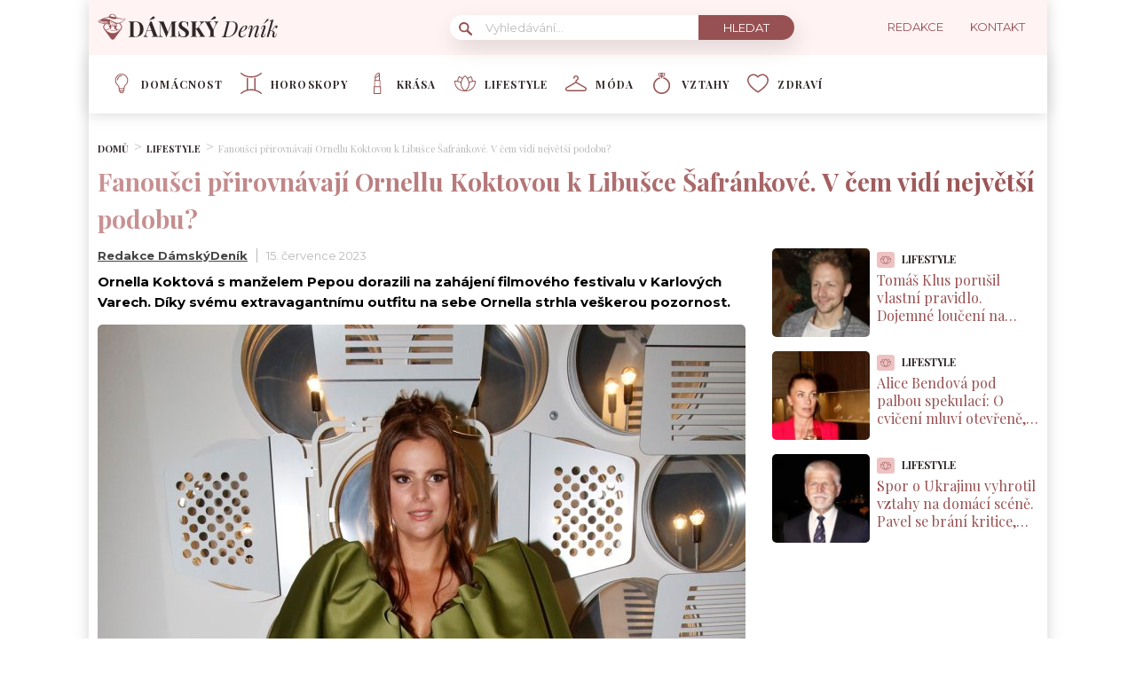

--- FILE ---
content_type: text/html; charset=UTF-8
request_url: https://damskydenik.cz/lifestyle/fanousci-prirovnavaji-ornellu-koktovou-k-libusce-safrankove/
body_size: 26452
content:
<!DOCTYPE html>
<html lang="cs">
<head>
	<meta charset="UTF-8">
	<meta name="viewport" content="width=device-width, initial-scale=1">

					<script id="wpify-ads-position-6320">window.WpifyAds=window.WpifyAds||[];window.WpifyAds.push({"id":6320,"width":"","height":"","type":"all","switch_interval":"","ads":[{"id":370281,"devices":["non-mobile"],"seznam":{"zone_id":"","width":"","height":"","is_popup":false},"adsense":{"client":"","slot":"","width":"","height":"","format":[],"fullwidth":false},"html":{"content":"<!--<script src=\"https:\/\/1gr.cz\/js\/uni\/uni.js?rr=43\"><\/script>\n<link rel=\"stylesheet\" href=\"https:\/\/1gr.cz\/css\/externi\/reklama-mini.css?rr=88\" \/>-->\n\n<script>\n  var pp_gemius_consent, pp_gemius_use_cmp;\n  if ((\/tech_max=[^;]*aplikace=1\/.test(document.cookie)) || (\/dCMP=[^;]*gemius=1\/.test(document.cookie)) || !(typeof(Didomi) == \"undefined\" || !Didomi.getUserStatus().vendors.consent.enabled.includes(328))) {\n    pp_gemius_consent = true;\n  } else {\n    pp_gemius_use_cmp = true;\n  }\n<\/script>\n<script>\n  var adformtag = window.adformtag = window.adformtag || [];\n  adformtag.push(function () {\n    adformtag.setRequestParam('gdpr', '1');\n  });\n<\/script>\n"},"show_to":"not_from_seznam","show_on":"immediately","before":"","after":""},{"id":354222,"devices":["mobile","non-mobile"],"seznam":{"zone_id":"","width":"","height":"","is_popup":false},"adsense":{"client":"","slot":"","width":"","height":"","format":[],"fullwidth":false},"html":{"content":"<script async src=\"https:\/\/cdn.performax.cz\/yi\/adsbypx\/px_autoads.js\"><\/script>\n<link rel=\"stylesheet\" href=\"https:\/\/cdn.performax.cz\/yi\/adsbypx\/px_autoads.css\"\/>"},"show_to":"not_from_seznam","show_on":"immediately","before":"","after":""},{"id":182511,"devices":["mobile","non-mobile"],"seznam":{"zone_id":"","width":"","height":"","is_seznam_referer":false,"is_popup":false},"adsense":{"client":"","slot":"","width":"","height":"","format":[],"fullwidth":false},"html":{"content":"<script src=\"https:\/\/d.seznam.cz\/recass\/js\/sznrecommend-measure.min.js\" data-webid=\"626\"><\/script>\n<script src=\"https:\/\/d.seznam.cz\/recass\/js\/sznrecommend.min.js\"><\/script>"},"show_to":"from_seznam","show_on":"immediately","before":"","after":""}],"raw":true,"script_id":"wpify-ads-position-6320"});</script>
					<link rel="stylesheet" type="text/css"
		  href="https://damskydenik.cz/wp-content/plugins/abc-media/themes/wp-news/dist/css/onetrust.css?v=943999698">

	<link rel="stylesheet" href="https://use.typekit.net/cza2via.css">
<link href="https://fonts.googleapis.com/css2?family=Playfair+Display:wght@300;400;500;600;700&display=swap" rel="stylesheet">
<link href="https://fonts.googleapis.com/css2?family=Montserrat:ital,wght@0,100;0,200;0,300;0,400;0,500;0,600;0,700;0,800;0,900;1,100;1,200;1,300;1,400;1,500;1,600;1,700;1,800;1,900&display=swap" rel="stylesheet">	<link rel="stylesheet" href="https://cdn.jsdelivr.net/bxslider/4.2.12/jquery.bxslider.css">
	<script src="https://ajax.googleapis.com/ajax/libs/jquery/3.1.1/jquery.min.js"></script>

	
					<script id="wpify-ads-position-6298">window.WpifyAds=window.WpifyAds||[];window.WpifyAds.push({"id":6298,"width":"","height":"","type":"all","switch_interval":"","ads":[],"raw":true,"script_id":"wpify-ads-position-6298"});</script>
				
	<style>
		
		:root {
			--primary-font: "Playfair Display";
			--primary-font-rgba: rgba(152, 81, 82, 0.7);
			--darker-primary-font-rgba: rgba(152, 81, 82, 0.9);
			--secondary-font: "Montserrat";

			--primary-color: #985152;
			--darker-primary-color: #312727;
			--darker-primary-color-rgba: rgba(49, 39, 39, 0.7);
			--secondary-color: #fff3f4;
			--button-color: #312727;
			--accent-color: #eec2c2;
			--navigation-color: ;

			--gradient-linky: linear-gradient(to right, #c99394 0%, #985152 100%);
			--gradient-nadpisu: linear-gradient(to right, #c99394 0%, #985152 100%);

			--barva-textu-paticka: #312727;
			--barva-textu-api-clanky: #985152;
			--barva-textu-dalsi-clanky: #312727;

			--barva-atributy-clanku: #eec2c2;
			--barva-ikon-atributu-clanku: #eec2c2;
			--barva-textu-paticka-hover: #985152;

			--barva-pozadi-tlacitka: #312727;
			--barva-textu-tlacitka: #ffffff;
			--barva-pozadi-stitku-hover: #985152;
			--barva-pozadi-share-tlacitek: #985152;
			--barva-tlacitka-hledat: #985152;
			--barva-tlacitka-hledat-hover: #eec2c2;
			--barva-dalsi-clanky: #985152;
			--barva-ikona-menu: #985152;
			--barva-linky-mobilni-menu: #985152;
			--barva-hodnot-atributy-clanku: #b9b9b9;
			--barva-textu-jine-weby: #312727;
			--barva-share-tlacitek: ;
			--barva-nadpisu-vypisu-clanku: #985152;


		}

		@keyframes fadeInUp {
		0% {
			transform: translateY(100%);
			opacity: 0;
		}
		100% {
			transform: translateY(0%);
			opacity: 1;
			}
		}

		#didomi-notice {
		animation: 0.7s fadeInUp;
		}
	</style>
	<link rel="stylesheet" type="text/css"
		  href="https://damskydenik.cz/wp-content/plugins/abc-media/themes/wp-news/build/main.css?v=777381780">

	<style>
				
		.header__logo img {
			max-height: 70px;
		}
		
		.header__navigation__categories li img {
			height: 24px;
		}
		
		.header__navigation__categories li
		{
			margin-left: 20px;
		}






#ssp-zone-243344-branding {
			position: fixed;
			left: 50%;
			transform: translate(-50%);
			margin: 0 auto;
		}
		
		/*
		 definice vlastností třídy adFull, která se elementu s brandingem přiřadí v okamžiku, kdy je
		 do něj úspěšně vykreslena reklama; určuje šířku (2000 px) a výšku (1400 px) elementu s brandingem
		 */
		#ssp-zone-243344-branding.adFull {
			width: 2000px;
			height: 1400px;
			z-index: 2;
		}
		
		/*
		 příklad definice odsazení těla stránky o 226 px od horního okraje po vykreslení brandingu;
		 implementace pro váš web se od uvedeného příkladu může lišit (je závislá na struktuře )
		 zdrojového kódu webu
		 */
		#ssp-zone-243344-branding.adFull ~ .branding-mover {
			position: relative;

		}
		#ssp-zone-243344-branding.adFull ~ header {
			width: 1060px;
			margin-left: auto;
			margin-right: auto;

		}

.header-navigation {
    padding: 20px 10px;
    -webkit-box-shadow: 0 0 16px #d4d4d4;
    margin-left: -10px;
}
.header-categories {
    margin-left: 15px;
}
.header__navigation__mode-switch {
    margin-right: 15px;
}
.header__navigation__links {
    margin-right: 15px;
}
.lower-category-article .title {
    color: var(--barva-nadpisu-vypisu-clanku);
}


.breadcrumbs li a {
    color: var(--darker-primary-color);
    font-weight: 700;
}

.external-article-detail__title a:hover {
    text-decoration-color: #985152;
}

.tertial-article .title a:hover{
	text-decoration-color: #312727;
}

.homepage-new-category-preview .title a:hover{
	text-decoration-color: #312727;
}

.category-secondary-article .title a:hover{
	text-decoration-color: #312727;
}

.similar-articles__single__category {
    color: var(--barva-textu-paticka);
}

@media screen and (max-width: 700px) {
    .box-container {
        width: 100%;
        box-sizing: border-box;
        padding: 0 12px;
        overflow: hidden;
    }

    footer .container {
        max-width: 100%;
        margin:0;
        box-sizing: border-box;
    }
}	</style>

	
		<script>
			var sznSkyAd;

			function setSznSky(sznSkyAdArg) {
				sznSkyAd = sznSkyAdArg;
			}
		</script>

		<meta name="szn:permalink" content="damskydenik.cz/lifestyle/fanousci-prirovnavaji-ornellu-koktovou-k-libusce-safrankove/"/>
		<meta name="szn:hp-expire"
			  content="2023-07-29T02:19:00Z"/>
		<meta name="szn:is-family-friendly" content="true"/>
				<meta name="szn:section" content="josef kokta,ornella koktová,účes"/>
		<meta name="szn:image" content="https://damskydenik.cz/wp-content/uploads/2023/07/ornella-stikova-koktova.jpg"
			  data-description="Zdroj fotografie: Nextfoto"/>
		
	<meta name='robots' content='max-image-preview:large' />

	<!-- This site is optimized with the Yoast SEO Premium plugin v15.9 - https://yoast.com/wordpress/plugins/seo/ -->
	<title>Ornella Koktová vypadala jako Libuška Šafránková. Jak to?</title>
	<meta name="description" content="Ornella Koktová okouzlila fanoušky na zahájení filmového festivalu v Karlových Varech. Její vzhled přirovnali k Libuši Šafránkové v Popelce!" />
	<meta name="robots" content="index, follow, max-snippet:-1, max-image-preview:large, max-video-preview:-1" />
	<link rel="canonical" href="https://damskydenik.cz/lifestyle/fanousci-prirovnavaji-ornellu-koktovou-k-libusce-safrankove/" />
	<meta property="og:locale" content="cs_CZ" />
	<meta property="og:type" content="article" />
	<meta property="og:title" content="Fanoušci přirovnávají Ornellu Koktovou k Libušce Šafránkové. V čem vidí největší podobu?" />
	<meta property="og:description" content="Ornella Koktová okouzlila fanoušky na zahájení filmového festivalu v Karlových Varech. Její vzhled přirovnali k Libuši Šafránkové v Popelce!" />
	<meta property="og:url" content="https://damskydenik.cz/lifestyle/fanousci-prirovnavaji-ornellu-koktovou-k-libusce-safrankove/" />
	<meta property="og:site_name" content="DámskýDeník.cz" />
	<meta property="article:publisher" content="https://www.facebook.com/D%c3%a1msk%c3%bdDen%c3%adkcz-104100538245521" />
	<meta property="article:published_time" content="2023-07-15T02:19:00+00:00" />
	<meta property="article:modified_time" content="2023-07-15T05:56:35+00:00" />
	<meta property="og:image" content="https://damskydenik.cz/wp-content/uploads/2023/07/ornella-stikova-koktova.jpg" />
	<meta property="og:image:width" content="1200" />
	<meta property="og:image:height" content="658" />
	<meta name="twitter:card" content="summary_large_image" />
	<meta name="twitter:label1" content="Written by">
	<meta name="twitter:data1" content="Redakce DámskýDeník">
	<meta name="twitter:label2" content="Est. reading time">
	<meta name="twitter:data2" content="2 minuty">
	<!-- / Yoast SEO Premium plugin. -->


<link rel='dns-prefetch' href='//www.googletagmanager.com' />
<link rel='dns-prefetch' href='//s.w.org' />
		<script type="text/javascript">
			window._wpemojiSettings = {"baseUrl":"https:\/\/s.w.org\/images\/core\/emoji\/13.0.1\/72x72\/","ext":".png","svgUrl":"https:\/\/s.w.org\/images\/core\/emoji\/13.0.1\/svg\/","svgExt":".svg","source":{"concatemoji":"https:\/\/damskydenik.cz\/wp-includes\/js\/wp-emoji-release.min.js?ver=5.7.10"}};
			!function(e,a,t){var n,r,o,i=a.createElement("canvas"),p=i.getContext&&i.getContext("2d");function s(e,t){var a=String.fromCharCode;p.clearRect(0,0,i.width,i.height),p.fillText(a.apply(this,e),0,0);e=i.toDataURL();return p.clearRect(0,0,i.width,i.height),p.fillText(a.apply(this,t),0,0),e===i.toDataURL()}function c(e){var t=a.createElement("script");t.src=e,t.defer=t.type="text/javascript",a.getElementsByTagName("head")[0].appendChild(t)}for(o=Array("flag","emoji"),t.supports={everything:!0,everythingExceptFlag:!0},r=0;r<o.length;r++)t.supports[o[r]]=function(e){if(!p||!p.fillText)return!1;switch(p.textBaseline="top",p.font="600 32px Arial",e){case"flag":return s([127987,65039,8205,9895,65039],[127987,65039,8203,9895,65039])?!1:!s([55356,56826,55356,56819],[55356,56826,8203,55356,56819])&&!s([55356,57332,56128,56423,56128,56418,56128,56421,56128,56430,56128,56423,56128,56447],[55356,57332,8203,56128,56423,8203,56128,56418,8203,56128,56421,8203,56128,56430,8203,56128,56423,8203,56128,56447]);case"emoji":return!s([55357,56424,8205,55356,57212],[55357,56424,8203,55356,57212])}return!1}(o[r]),t.supports.everything=t.supports.everything&&t.supports[o[r]],"flag"!==o[r]&&(t.supports.everythingExceptFlag=t.supports.everythingExceptFlag&&t.supports[o[r]]);t.supports.everythingExceptFlag=t.supports.everythingExceptFlag&&!t.supports.flag,t.DOMReady=!1,t.readyCallback=function(){t.DOMReady=!0},t.supports.everything||(n=function(){t.readyCallback()},a.addEventListener?(a.addEventListener("DOMContentLoaded",n,!1),e.addEventListener("load",n,!1)):(e.attachEvent("onload",n),a.attachEvent("onreadystatechange",function(){"complete"===a.readyState&&t.readyCallback()})),(n=t.source||{}).concatemoji?c(n.concatemoji):n.wpemoji&&n.twemoji&&(c(n.twemoji),c(n.wpemoji)))}(window,document,window._wpemojiSettings);
		</script>
		<style type="text/css">
img.wp-smiley,
img.emoji {
	display: inline !important;
	border: none !important;
	box-shadow: none !important;
	height: 1em !important;
	width: 1em !important;
	margin: 0 .07em !important;
	vertical-align: -0.1em !important;
	background: none !important;
	padding: 0 !important;
}
</style>
	<link rel='stylesheet' id='wp-block-library-css'  href='https://damskydenik.cz/wp-includes/css/dist/block-library/style.min.css?ver=5.7.10' type='text/css' media='all' />
<link rel='stylesheet' id='abc-discover-tracking-css'  href='https://damskydenik.cz/wp-content/plugins/abc-discover-tracking/public/assets/css/abc-discover-tracking-public.css?ver=1766246059' type='text/css' media='all' />
<link rel='stylesheet' id='abc-swb-plugin-styles-css'  href='https://damskydenik.cz/wp-content/plugins/abc-media-sitewide-links/assets/css/styles.css?ver=1768961484' type='text/css' media='all' />
<link rel='stylesheet' id='animate-css'  href='https://damskydenik.cz/wp-content/plugins/wp-quiz-pro/assets/frontend/css/animate.css?ver=3.6.0' type='text/css' media='all' />
<link rel='stylesheet' id='wp-quiz-css'  href='https://damskydenik.cz/wp-content/plugins/wp-quiz-pro/assets/frontend/css/wp-quiz.css?ver=2.1.11' type='text/css' media='all' />
<link rel='stylesheet' id='wpify-ads-7f06a4cdb8eab143b5cd4685ea1ed58e-css'  href='https://damskydenik.cz/wp-content/plugins/wpify-ads/build/wpify-ads.css?ver=efaa56c508a6bf6dad23b4fe787178b3' type='text/css' media='all' />
<script type='text/javascript' src='https://damskydenik.cz/wp-includes/js/dist/vendor/wp-polyfill.min.js?ver=7.4.4' id='wp-polyfill-js'></script>
<script type='text/javascript' id='wp-polyfill-js-after'>
( 'fetch' in window ) || document.write( '<script src="https://damskydenik.cz/wp-includes/js/dist/vendor/wp-polyfill-fetch.min.js?ver=3.0.0"></scr' + 'ipt>' );( document.contains ) || document.write( '<script src="https://damskydenik.cz/wp-includes/js/dist/vendor/wp-polyfill-node-contains.min.js?ver=3.42.0"></scr' + 'ipt>' );( window.DOMRect ) || document.write( '<script src="https://damskydenik.cz/wp-includes/js/dist/vendor/wp-polyfill-dom-rect.min.js?ver=3.42.0"></scr' + 'ipt>' );( window.URL && window.URL.prototype && window.URLSearchParams ) || document.write( '<script src="https://damskydenik.cz/wp-includes/js/dist/vendor/wp-polyfill-url.min.js?ver=3.6.4"></scr' + 'ipt>' );( window.FormData && window.FormData.prototype.keys ) || document.write( '<script src="https://damskydenik.cz/wp-includes/js/dist/vendor/wp-polyfill-formdata.min.js?ver=3.0.12"></scr' + 'ipt>' );( Element.prototype.matches && Element.prototype.closest ) || document.write( '<script src="https://damskydenik.cz/wp-includes/js/dist/vendor/wp-polyfill-element-closest.min.js?ver=2.0.2"></scr' + 'ipt>' );( 'objectFit' in document.documentElement.style ) || document.write( '<script src="https://damskydenik.cz/wp-includes/js/dist/vendor/wp-polyfill-object-fit.min.js?ver=2.3.4"></scr' + 'ipt>' );
</script>
<script type='text/javascript' src='https://damskydenik.cz/wp-includes/js/dist/hooks.min.js?ver=d0188aa6c336f8bb426fe5318b7f5b72' id='wp-hooks-js'></script>
<script type='text/javascript' src='https://damskydenik.cz/wp-includes/js/dist/i18n.min.js?ver=6ae7d829c963a7d8856558f3f9b32b43' id='wp-i18n-js'></script>
<script type='text/javascript' id='wp-i18n-js-after'>
wp.i18n.setLocaleData( { 'text direction\u0004ltr': [ 'ltr' ] } );
</script>
<script type='text/javascript' src='https://damskydenik.cz/wp-includes/js/dist/vendor/lodash.min.js?ver=4.17.21' id='lodash-js'></script>
<script type='text/javascript' id='lodash-js-after'>
window.lodash = _.noConflict();
</script>
<script type='text/javascript' src='https://damskydenik.cz/wp-includes/js/dist/url.min.js?ver=7c99a9585caad6f2f16c19ecd17a86cd' id='wp-url-js'></script>
<script type='text/javascript' id='wp-api-fetch-js-translations'>
( function( domain, translations ) {
	var localeData = translations.locale_data[ domain ] || translations.locale_data.messages;
	localeData[""].domain = domain;
	wp.i18n.setLocaleData( localeData, domain );
} )( "default", {"translation-revision-date":"2022-10-18 14:04:13+0000","generator":"GlotPress\/4.0.0-alpha.11","domain":"messages","locale_data":{"messages":{"":{"domain":"messages","plural-forms":"nplurals=3; plural=(n == 1) ? 0 : ((n >= 2 && n <= 4) ? 1 : 2);","lang":"cs_CZ"},"You are probably offline.":["Z\u0159ejm\u011b jste offline."],"Media upload failed. If this is a photo or a large image, please scale it down and try again.":["Nahr\u00e1v\u00e1n\u00ed souboru se nezda\u0159ilo. Pokud se jedn\u00e1 o fotku, nebo velk\u00fd obr\u00e1zek, zmen\u0161ete jeho rozm\u011bry a zkuste to znovu."],"An unknown error occurred.":["Vyskytla se nezn\u00e1m\u00e1 chyba."],"The response is not a valid JSON response.":["Odpov\u011b\u010f nen\u00ed platn\u00e1 odpov\u011b\u010f ve form\u00e1tu JSON."]}},"comment":{"reference":"wp-includes\/js\/dist\/api-fetch.js"}} );
</script>
<script type='text/javascript' src='https://damskydenik.cz/wp-includes/js/dist/api-fetch.min.js?ver=25cbf3644d200bdc5cab50e7966b5b03' id='wp-api-fetch-js'></script>
<script type='text/javascript' id='wp-api-fetch-js-after'>
wp.apiFetch.use( wp.apiFetch.createRootURLMiddleware( "https://damskydenik.cz/wp-json/" ) );
wp.apiFetch.nonceMiddleware = wp.apiFetch.createNonceMiddleware( "fbd76a2342" );
wp.apiFetch.use( wp.apiFetch.nonceMiddleware );
wp.apiFetch.use( wp.apiFetch.mediaUploadMiddleware );
wp.apiFetch.nonceEndpoint = "https://damskydenik.cz/wp-admin/admin-ajax.php?action=rest-nonce";
</script>
<script type='text/javascript' src='https://damskydenik.cz/wp-content/plugins/abc-media/themes/wp-news/build/plugin.js?ver=dda5601b33b8da0a7821' id='plugin-3b57e8efe43a17dcf60b3a52c8f9d007-js'></script>
<script type='text/javascript' src='https://damskydenik.cz/wp-content/plugins/wpify-ads/build/wpify-ads.js?ver=efaa56c508a6bf6dad23b4fe787178b3' id='wpify-ads-278e3ebcfc8ba0b877098ed804917192-js'></script>
<script type='text/javascript' src='https://www.googletagmanager.com/gtag/js?id=UA-178394414-1' id='google_gtagjs-js'></script>
<script type='text/javascript' id='google_gtagjs-js-after'>
window.dataLayer = window.dataLayer || [];function gtag(){dataLayer.push(arguments);}
gtag('js', new Date());
gtag('config', 'UA-178394414-1', {"anonymize_ip":true} );
</script>
<link rel="https://api.w.org/" href="https://damskydenik.cz/wp-json/" /><link rel="alternate" type="application/json" href="https://damskydenik.cz/wp-json/wp/v2/posts/292342" /><link rel="EditURI" type="application/rsd+xml" title="RSD" href="https://damskydenik.cz/xmlrpc.php?rsd" />
<link rel="wlwmanifest" type="application/wlwmanifest+xml" href="https://damskydenik.cz/wp-includes/wlwmanifest.xml" /> 
<meta name="generator" content="WordPress 5.7.10" />
<link rel='shortlink' href='https://damskydenik.cz/?p=292342' />
<link rel="alternate" type="application/json+oembed" href="https://damskydenik.cz/wp-json/oembed/1.0/embed?url=https%3A%2F%2Fdamskydenik.cz%2Flifestyle%2Ffanousci-prirovnavaji-ornellu-koktovou-k-libusce-safrankove%2F" />
<link rel="alternate" type="text/xml+oembed" href="https://damskydenik.cz/wp-json/oembed/1.0/embed?url=https%3A%2F%2Fdamskydenik.cz%2Flifestyle%2Ffanousci-prirovnavaji-ornellu-koktovou-k-libusce-safrankove%2F&#038;format=xml" />
<meta name="generator" content="Site Kit by Google 1.14.0" /><script async src="https://securepubads.g.doubleclick.net/tag/js/gpt.js" crossorigin="anonymous"></script>

<script src="https://1gr.cz/js/uni/gemius-souhlas.js"></script>

<script type="text/javascript">
var pp_gemius_identifier = '.cA7K_8e_.vheojUYpAq27de7xGw7AMAOW4DgNAvF3..C7';
// lines below shouldn't be edited
function gemius_pending(i) { window[i] = window[i] || function() {var x = window[i+'_pdata'] = window[i+'_pdata'] || []; x[x.length]=Array.prototype.slice.call(arguments, 0);};};
(function(cmds) { var c; while(c = cmds.pop()) gemius_pending(c)})(['gemius_cmd', 'gemius_hit', 'gemius_event', 'gemius_init', 'pp_gemius_hit', 'pp_gemius_event', 'pp_gemius_init']);
window.pp_gemius_cmd = window.pp_gemius_cmd || window.gemius_cmd;
(function(d,t) {try {var gt=d.createElement(t),s=d.getElementsByTagName(t)[0],l='http'+((location.protocol=='https:')?'s':''); gt.setAttribute('async','async');
gt.setAttribute('defer','defer'); gt.src=l+'://spir.hit.gemius.pl/xgemius.min.js'; s.parentNode.insertBefore(gt,s);} catch (e) {}})(document,'script');
</script> 


<script type="text/javascript">
    (function(c,l,a,r,i,t,y){
        c[a]=c[a]||function(){(c[a].q=c[a].q||[]).push(arguments)};
        t=l.createElement(r);t.async=1;t.src="https://www.clarity.ms/tag/"+i;
        y=l.getElementsByTagName(r)[0];y.parentNode.insertBefore(t,y);
    })(window, document, "clarity", "script", "qr78p7g65v");
</script>

<style>
.wp-block-table td, .wp-block-table th {
    border: 1px solid!important;
    padding: .5em;
}</style>
<link rel="apple-touch-icon" sizes="180x180" href="/wp-content/uploads/fbrfg/apple-touch-icon.png">
<link rel="icon" type="image/png" sizes="32x32" href="/wp-content/uploads/fbrfg/favicon-32x32.png">
<link rel="icon" type="image/png" sizes="16x16" href="/wp-content/uploads/fbrfg/favicon-16x16.png">
<link rel="manifest" href="/wp-content/uploads/fbrfg/site.webmanifest">
<link rel="mask-icon" href="/wp-content/uploads/fbrfg/safari-pinned-tab.svg" color="#5bbad5">
<link rel="shortcut icon" href="/wp-content/uploads/fbrfg/favicon.ico">
<meta name="msapplication-TileColor" content="#ffffff">
<meta name="msapplication-config" content="/wp-content/uploads/fbrfg/browserconfig.xml">
<meta name="theme-color" content="#ffffff"><script async src="//pagead2.googlesyndication.com/pagead/js/adsbygoogle.js"></script> <script>
(adsbygoogle = window.adsbygoogle || []).push({
google_ad_client: "ca-pub-7528899691063852",
enable_page_level_ads: true,
tag_partner: "site_kit"
});
</script>
		<link rel="icon" href="https://damskydenik.cz/wp-content/uploads/2025/08/cropped-damskydenik-hd-32x32.png" sizes="32x32" />
<link rel="icon" href="https://damskydenik.cz/wp-content/uploads/2025/08/cropped-damskydenik-hd-192x192.png" sizes="192x192" />
<link rel="apple-touch-icon" href="https://damskydenik.cz/wp-content/uploads/2025/08/cropped-damskydenik-hd-180x180.png" />
<meta name="msapplication-TileImage" content="https://damskydenik.cz/wp-content/uploads/2025/08/cropped-damskydenik-hd-270x270.png" />
		<style type="text/css" id="wp-custom-css">
			.r2b2-performax-sticky-mobile .regular-ad-note{display: none;}		</style>
		
	<script>
		document.addEventListener('seznam-referrer', () => {
			window.addEventListener('load', () => {
				const links = document.querySelectorAll('a.transfer-szn-utm');
				links.forEach(link => {
					const parts = link.href.split('?');
					parts[1] = (parts[1] ? parts[1] + '&' : '') + 'utm_source=www.seznam.cz&utm_medium=sekce-z-internetu';
					link.href = parts.join('?')
				})
			})
		})
	</script>
</head>
<body >


<script src="https://ssp.imedia.cz/static/js/ssp.js"></script>
<div id="fb-root"></div>
<script async defer crossorigin="anonymous"
		src="https://connect.facebook.net/cs_CZ/sdk.js#xfbml=1&version=v7.0&appId=1550879811812331&autoLogAppEvents=1"></script>

<script src="//ssp.imedia.cz/static/js/ssp.js"></script>
<script>
	var sznAds = [];
</script>

				<script id="wpify-ads-position-6274">window.WpifyAds=window.WpifyAds||[];window.WpifyAds.push({"id":6274,"width":"","height":"","type":"","switch_interval":"","ads":[{"id":370285,"devices":["non-mobile"],"seznam":{"zone_id":"","width":"","height":"","is_popup":false},"adsense":{"client":"","slot":"","width":"","height":"","format":[],"fullwidth":false},"html":{"content":"<table id=\"r-leaderboardhp\" class=\"r-main ahead s_branding\">\n\t<tr>\n\t\t<td>\n\t\t\t<div class=\"r-head\"><span><\/span><\/div>\n\t\t\t<div class=\"r-body\">\n\t\t\t\t<div id='branding'><\/div>\n\t\t\t<\/div>\n\t\t<\/td>\n\t<\/tr>\n<\/table>"},"show_to":"not_from_seznam","show_on":"immediately","before":"","after":""},{"id":182525,"devices":["non-mobile"],"seznam":{"zone_id":"","width":"","height":"","is_seznam_referer":true,"is_popup":false},"adsense":{"client":"","slot":"","width":"","height":"","format":[],"fullwidth":false},"html":{"content":"<div id=\"ssp-zone-243344\" style=\"margin: auto; text-align: center;\"><\/div>\n<script>\nvar brandedZones = [];\nif (window.innerWidth >= 1366) {\n    document.body.insertAdjacentHTML('afterbegin', '<div id=\"ssp-zone-243344-branding\"><\/div>');\n\tbrandedZones.push({\n\t\t\"zoneId\": 243344,\n\t\t\"width\": 2000,\n\t\t\"id\": \"ssp-zone-243344\",\n\t\t\"elements\": [\n\t\t\t{id: \"ssp-zone-243344-branding\", width: 2000, height: 1400}\n\t\t]\n\t});\n}\nsssp.getAds(brandedZones);\n<\/script>"},"show_to":"from_seznam","show_on":"immediately","before":"","after":""}],"raw":true,"script_id":"wpify-ads-position-6274"});</script>
				
<div class="box-container">
					<div class="regular-ad ">
				<script id="wpify-ads-position-6289">window.WpifyAds=window.WpifyAds||[];window.WpifyAds.push({"id":6289,"width":"","height":"","type":"","switch_interval":"","ads":[],"raw":false,"script_id":"wpify-ads-position-6289"});</script>
		</div>		
	<header>
		<div class="container">
			<div class="header">
				<div class="header__menu-toggler" style="margin-right: 30px;">
					<a href="#" class="j-toggle-navigation">
						<span></span>
						<span></span>
						<span></span>
					</a>
				</div>
				<div class="header__logo">
					<a href="https://damskydenik.cz">
						<img src="https://damskydenik.cz/wp-content/uploads/2022/02/DD-logo-21.svg">
					</a>
				</div>
				<div style="display: flex; align-items: center;">


					<a href="#"
					   class="header__navigation__mode-switch header__navigation__mode-switch--mobile "
					   style="margin: 0; margin-right: 20px;">
						<span>
							<img src="https://damskydenik.cz/wp-content/plugins/abc-media/themes/wp-news/dist/img/moon.svg">
						</span>
					</a>
					<div class="header__navigation-toggler">
						<a href="#" class="j-toggle-search">
							<svg xmlns="http://www.w3.org/2000/svg" width="15" height="15">
								<path fill="#985152"
									  d="M5.797 9.545a3.75 3.75 0 1 1-.007-7.501 3.75 3.75 0 0 1 .01 7.501h-.003zm4.653-.644c1.837-2.543 1.222-6.063-1.371-7.863-2.593-1.8-6.185-1.199-8.02 1.344-1.837 2.543-1.223 6.063 1.37 7.863a5.85 5.85 0 0 0 6.252.254l4.242 4.134c.458.472 1.22.491 1.702.042a1.164 1.164 0 0 0 0-1.711z"/>
							</svg>
						</a>
					</div>
				</div>
				<div class="header__navigation__search hidden-xs">
					<div class="search-form">
						<form action="https://damskydenik.cz" method="GET">
							<svg class="search-form__magnify" xmlns="http://www.w3.org/2000/svg" width="15" height="15">
								<path fill="#985152"
									  d="M5.797 9.545a3.75 3.75 0 1 1-.007-7.501 3.75 3.75 0 0 1 .01 7.501h-.003zm4.653-.644c1.837-2.543 1.222-6.063-1.371-7.863-2.593-1.8-6.185-1.199-8.02 1.344-1.837 2.543-1.223 6.063 1.37 7.863a5.85 5.85 0 0 0 6.252.254l4.242 4.134c.458.472 1.22.491 1.702.042a1.164 1.164 0 0 0 0-1.711z"/>
							</svg>
							<input type="text" name="s" placeholder="Vyhledávání...">
							<input type="submit" value="Hledat">
						</form>
					</div>
				</div>
				<ul class="header__navigation__links hidden-s">
					<li>
						<a href="https://damskydenik.cz/redakce/">
							<img src="">
							<span>Redakce</span>
						</a>
					</li>
					<li>
						<a href="https://damskydenik.cz/kontakt/">
							<img src="">
							<san>Kontakt</san>

						</a>
					</li>
				</ul>
			</div>
		</div>
	</header>
	<nav class="header-navigation hidden-s">
		<div class="container">
			<div class="header-categories">
				<ul class="header__navigation__categories">
											<li>
                        <span class="menu-icon-wrapper"><img src="https://damskydenik.cz/wp-content/uploads/2022/02/021-bulb.svg"></span>
							<a href="https://damskydenik.cz/kategorie/domacnost/">Domácnost</a>
						</li>
												<li>
                        <span class="menu-icon-wrapper"><img src="https://damskydenik.cz/wp-content/uploads/2022/03/Group.svg"></span>
							<a href="https://damskydenik.cz/kategorie/horoskopy/">Horoskopy</a>
						</li>
												<li>
                        <span class="menu-icon-wrapper"><img src="https://damskydenik.cz/wp-content/uploads/2022/03/krasa.svg"></span>
							<a href="https://damskydenik.cz/kategorie/krasa/">Krása</a>
						</li>
												<li>
                        <span class="menu-icon-wrapper"><img src="https://damskydenik.cz/wp-content/uploads/2022/02/020-lotus.svg"></span>
							<a href="https://damskydenik.cz/kategorie/lifestyle/">Lifestyle</a>
						</li>
												<li>
                        <span class="menu-icon-wrapper"><img src="https://damskydenik.cz/wp-content/uploads/2022/02/018-clothes-hanger.svg"></span>
							<a href="https://damskydenik.cz/kategorie/moda/">Móda</a>
						</li>
												<li>
                        <span class="menu-icon-wrapper"><img src="https://damskydenik.cz/wp-content/uploads/2022/03/diamond-ring-1-2.svg"></span>
							<a href="https://damskydenik.cz/kategorie/vztahy/">Vztahy</a>
						</li>
												<li>
                        <span class="menu-icon-wrapper"><img src="https://damskydenik.cz/wp-content/uploads/2022/02/022-love.svg"></span>
							<a href="https://damskydenik.cz/kategorie/zdravi/">Zdraví</a>
						</li>
										</ul>
				<a href="#"
				   class="header__navigation__mode-switch  ">
                <span>
                    <img src="https://damskydenik.cz/wp-content/plugins/abc-media/themes/wp-news/dist/img/moon.svg">
                </span>
				</a>
			</div>
		</div>
	</nav>

	<div class="mobile-navigation mobile-navigation--mobile-hidden" style="hidden">
		<!--
    <div class="header__navigation__search">
        <div class="search-form">
            <form action="https://damskydenik.cz" method="GET">
                <svg class="search-form__magnify" xmlns="http://www.w3.org/2000/svg" width="15" height="15">
                    <path fill="#eec2c2"
                          d="M5.797 9.545a3.75 3.75 0 1 1-.007-7.501 3.75 3.75 0 0 1 .01 7.501h-.003zm4.653-.644c1.837-2.543 1.222-6.063-1.371-7.863-2.593-1.8-6.185-1.199-8.02 1.344-1.837 2.543-1.223 6.063 1.37 7.863a5.85 5.85 0 0 0 6.252.254l4.242 4.134c.458.472 1.22.491 1.702.042a1.164 1.164 0 0 0 0-1.711z"/>
                </svg>
                <input type="text" name="s" placeholder="Vyhledávání...">
                <input type="submit" value="Hledat">
            </form>
        </div>
    </div>
-->

		<nav class="header-navigation">
			<div class="container">
				<div class="header-categories">
					<ul class="header__navigation__categories">
													<li>
								<span class="menu-icon-wrapper"><img
											src="https://damskydenik.cz/wp-content/uploads/2022/02/021-bulb.svg"></span>
								<a href="https://damskydenik.cz/kategorie/domacnost/">Domácnost</a>
							</li>
														<li>
								<span class="menu-icon-wrapper"><img
											src="https://damskydenik.cz/wp-content/uploads/2022/03/Group.svg"></span>
								<a href="https://damskydenik.cz/kategorie/horoskopy/">Horoskopy</a>
							</li>
														<li>
								<span class="menu-icon-wrapper"><img
											src="https://damskydenik.cz/wp-content/uploads/2022/03/krasa.svg"></span>
								<a href="https://damskydenik.cz/kategorie/krasa/">Krása</a>
							</li>
														<li>
								<span class="menu-icon-wrapper"><img
											src="https://damskydenik.cz/wp-content/uploads/2022/02/020-lotus.svg"></span>
								<a href="https://damskydenik.cz/kategorie/lifestyle/">Lifestyle</a>
							</li>
														<li>
								<span class="menu-icon-wrapper"><img
											src="https://damskydenik.cz/wp-content/uploads/2022/02/018-clothes-hanger.svg"></span>
								<a href="https://damskydenik.cz/kategorie/moda/">Móda</a>
							</li>
														<li>
								<span class="menu-icon-wrapper"><img
											src="https://damskydenik.cz/wp-content/uploads/2022/03/diamond-ring-1-2.svg"></span>
								<a href="https://damskydenik.cz/kategorie/vztahy/">Vztahy</a>
							</li>
														<li>
								<span class="menu-icon-wrapper"><img
											src="https://damskydenik.cz/wp-content/uploads/2022/02/022-love.svg"></span>
								<a href="https://damskydenik.cz/kategorie/zdravi/">Zdraví</a>
							</li>
												</ul>
					<!--
                <a href="#"
                   class="header__navigation__mode-switch  ">
                <span>
                    <img src="https://damskydenik.cz/wp-content/plugins/abc-media/themes/wp-news/dist/img/moon.svg">
                </span>
                </a>
-->
				</div>
			</div>
		</nav>

		<ul class="header__navigation__links">
			<li>
				<a href="https://damskydenik.cz/redakce/">
					<img src="https://damskydenik.cz/wp-content/plugins/abc-media/themes/wp-news/dist/img/redakce-icon.svg">
					<span>Redakce</span>
				</a>
			</li>
			<li>
				<a href="https://damskydenik.cz/kontakt/">
					<img src="https://damskydenik.cz/wp-content/plugins/abc-media/themes/wp-news/dist/img/kontakt-icon.svg">
					<san>Kontakt</san>

				</a>
			</li>
		</ul>
	</div>


	<div class="mobile-search mobile-search--mobile-hidden" style="hidden">

		<div class="header__navigation__search">
			<div class="search-form">
				<form action="https://damskydenik.cz" method="GET">
					<svg class="search-form__magnify" xmlns="http://www.w3.org/2000/svg" width="15" height="15">
						<path fill="#eec2c2"
							  d="M5.797 9.545a3.75 3.75 0 1 1-.007-7.501 3.75 3.75 0 0 1 .01 7.501h-.003zm4.653-.644c1.837-2.543 1.222-6.063-1.371-7.863-2.593-1.8-6.185-1.199-8.02 1.344-1.837 2.543-1.223 6.063 1.37 7.863a5.85 5.85 0 0 0 6.252.254l4.242 4.134c.458.472 1.22.491 1.702.042a1.164 1.164 0 0 0 0-1.711z"/>
					</svg>
					<input type="text" name="s" placeholder="Vyhledávání...">
					<input type="submit" value="Hledat">
				</form>
			</div>
		</div>

	</div>

<main class="container">

    <ul class="breadcrumbs">
		        <li><a href="https://damskydenik.cz">Domů</a></li>
        <li><a href="https://damskydenik.cz/kategorie/lifestyle/"
               class="uppercase">Lifestyle</a></li>
        <li><span>Fanoušci přirovnávají Ornellu Koktovou k Libušce Šafránkové. V čem vidí největší podobu?</span>
        </li>
    </ul>

    <div class="wysiwyg-content">
        <h1 class="main-title">Fanoušci přirovnávají Ornellu Koktovou k Libušce Šafránkové. V čem vidí největší podobu?</h1>
    </div>

    <div class="single-article">
        <div class="single-article__content" id="singleArticleContent">

			                <div class="single-article__meta-after">
                    <div class="single-article__meta-after__author">
						                        <a href="https://damskydenik.cz/author/redakce-damskydenik/">Redakce DámskýDeník</a>
                        <div class="single-article__meta-after__date">
							15. července 2023                        </div>
                    </div>
                </div>
				

            <div class="article-perex">
				<p>Ornella Koktová s manželem Pepou dorazili na zahájení filmového festivalu v Karlových Varech. Díky svému extravagantnímu outfitu na sebe Ornella strhla veškerou pozornost.</p>
            </div>

							<div class="regular-ad ">
				<script id="wpify-ads-position-6268">window.WpifyAds=window.WpifyAds||[];window.WpifyAds.push({"id":6268,"width":"","height":"","type":"","switch_interval":"","ads":[{"id":182469,"devices":["mobile","non-mobile"],"seznam":{"zone_id":"","width":"","height":"","is_seznam_referer":false,"is_popup":false},"adsense":{"client":"ca-pub-7528899691063852","slot":"7186657042","width":"","height":"","format":[],"fullwidth":true},"html":{"content":""},"show_to":"not_from_seznam","show_on":"immediately","before":"\t\t<div class=regular-ad-note>\n\t\t\t\tReklama\n\t\t<\/div>\n\t\t","after":""}],"raw":false,"script_id":"wpify-ads-position-6268"});</script>
		</div>		

            <div class="single-article__thumbnail-wrapper">
								                    <div class="single-article__thumbnail--no-slider">
						                        <div class="article-image-wrapper">
							<img width="730" height="410" src="https://damskydenik.cz/wp-content/uploads/2023/07/ornella-stikova-koktova-730x410.jpg" class="attachment-gallery-preview size-gallery-preview wp-post-image" alt="Ornella Koktová" loading="lazy" srcset="https://damskydenik.cz/wp-content/uploads/2023/07/ornella-stikova-koktova-730x410.jpg 730w, https://damskydenik.cz/wp-content/uploads/2023/07/ornella-stikova-koktova-800x450.jpg 800w" sizes="(max-width: 730px) 100vw, 730px" />							                                <a href="#" class="article-image-wrapper-display" style="bottom: 20px;">
                                    <span class="article-image-wrapper-i">i</span>
                                    <span class="article-image-wrapper-author">Zdroj fotografie: Nextfoto</span>
                                </a>
								                        </div>
						                    </div>
                </div>
				



								<div class="regular-ad ">
				<script id="wpify-ads-position-6247">window.WpifyAds=window.WpifyAds||[];window.WpifyAds.push({"id":6247,"width":"","height":"","type":"","switch_interval":"","ads":[],"raw":false,"script_id":"wpify-ads-position-6247"});</script>
		</div>		
                                   
                <div class="wysiwyg-content" id="mainArticleContent">
					
<p>Podnikatelka Ornella Koktová (30) je v&nbsp;současné době maminka na plný úvazek. Věnuje se péči a výchově svých tří dětí – Quentina, Svena a Liliane. Když si ale<strong> jednou za čas vyrazí do společnosti</strong>, stojí to za to. Jinak tomu nebylo ani na Mezinárodním filmovém festivalu v&nbsp;Karlových Varech, kam s&nbsp;manželem společně dorazili na slavnostní zahájení.				<div class="regular-ad ">
				<script id="wpify-ads-position-6250">window.WpifyAds=window.WpifyAds||[];window.WpifyAds.push({"id":6250,"width":"","height":"","type":"","switch_interval":"","ads":[{"id":423835,"devices":["mobile"],"seznam":{"zone_id":"","width":"","height":"","is_popup":false},"adsense":{"client":"","slot":"","width":"","height":"","format":[],"fullwidth":false},"html":{"content":"<script src=\"https:\/\/cdn.performax.cz\/px2\/flexo.js?1\" async><\/script>\n<div id=\"PX_38896_interscroller_1\" style=\"min-height: 600px; margin: 20px auto;\"><\/div>\n<script>\n  window.px2 = window.px2 || { conf: {}, queue: [] };\n  px2.queue.push(function () {\n    px2.render({ slot: { id: 38896 }, elem: \"PX_38896_interscroller_1\" });\n  });\n<\/script>"},"show_to":"not_from_seznam","show_on":"immediately","before":"\t\t<div class=regular-ad-note>\n\t\t\t\tReklama\n\t\t<\/div>\n\t\t","after":""},{"id":367773,"devices":["non-mobile"],"seznam":{"zone_id":"323743","width":"480","height":"300","is_popup":false},"adsense":{"client":"","slot":"","width":"","height":"","format":[],"fullwidth":false},"html":{"content":""},"show_to":"from_seznam","show_on":"immediately","before":"\t\t<div class=regular-ad-note>\n\t\t\t\tReklama\n\t\t<\/div>\n\t\t","after":""},{"id":182478,"devices":["mobile"],"seznam":{"zone_id":"243359","width":"480","height":"480","is_seznam_referer":true,"is_popup":false},"adsense":{"client":"","slot":"","width":"","height":"","format":[],"fullwidth":false},"html":{"content":""},"show_to":"from_seznam","show_on":"immediately","before":"\t\t<div class=regular-ad-note>\n\t\t\t\tReklama\n\t\t<\/div>\n\t\t","after":""},{"id":182472,"devices":["non-mobile"],"seznam":{"zone_id":"","width":"","height":"","is_seznam_referer":false,"is_popup":false},"adsense":{"client":"ca-pub-7528899691063852","slot":"5281085028","width":"","height":"","format":[],"fullwidth":true},"html":{"content":""},"show_to":"not_from_seznam","show_on":"immediately","before":"\t\t<div class=regular-ad-note>\n\t\t\t\tReklama\n\t\t<\/div>\n\t\t","after":""}],"raw":false,"script_id":"wpify-ads-position-6250"});</script>
		</div>		</p>



<h2 id="h-zelen-aty-odhalily-t-m-v-e">Zelené šaty odhalily téměř vše</h2>



<p>Ornella si pro tuto příležitost vybrala velmi extravagantní šaty zelené barvy. Jakožto tmavovlásce jí výběr odstínu perfektně sedl. Šaty na sebe poutaly pozornost díky bohatě nařaseným netopýřím rukávům a vysokému rozparku, který odhaloval prakticky celé stehno. Ohromný výstřih měla Ornella <strong>nejen v rámci dekoltu, ale holá byla i celá záda</strong>. <a href="/lifestyle/kokta-zdravi-nadeje-deti/">Manžel Pepa po jejím boku zářil</a> ve velmi vkusném a elegantním obleku. Společně jim to dohromady skvěle ladilo. A pochvalné reakce fanoušků na sociálních sítích na sebe nenechaly dlouho čekat. </p>



<h2 id="h-vlasov-styling-la-popelka">Vlasový styling à la Popelka</h2>



<p>Vlasy měla Ornella zapletené do elegantního a zároveň ležérního drdolu a po stranách jí visely navlněné pramínky. A právě tímto účesem fanouškům nejvíce připomněla Popelku na plese v&nbsp;legendární pohádce <strong>Tři oříšky pro Popelku v&nbsp;podání Libušky Šafránkové</strong>. <em>„Vlasy jako Popelka, nádhera,“ </em>komentovali její fanoušci. Někteří se však nebáli ostřejšího soudu, zejména na konto šatů: <em>„Orny, někdy méně znamená více.“</em>				<div class="regular-ad ad-post-half-content">
				<script id="wpify-ads-position-6253">window.WpifyAds=window.WpifyAds||[];window.WpifyAds.push({"id":6253,"width":"","height":"","type":"","switch_interval":"","ads":[{"id":387943,"devices":["mobile","non-mobile"],"seznam":{"zone_id":"","width":"","height":"","is_popup":false},"adsense":{"client":"","slot":"","width":"","height":"","format":[],"fullwidth":false},"html":{"content":"<script async src=\"https:\/\/pagead2.googlesyndication.com\/pagead\/js\/adsbygoogle.js?client=ca-pub-7528899691063852\"\n     crossorigin=\"anonymous\"><\/script>\n<!-- damskydenik.cz - prost\u0159edek \u010dl\u00e1nku - AdSense - 1341840016 -->\n<ins class=\"adsbygoogle\"\n     style=\"display:block\"\n     data-ad-client=\"ca-pub-7528899691063852\"\n     data-ad-slot=\"1341840016\"\n     data-ad-format=\"auto\"\n     data-full-width-responsive=\"true\"><\/ins>\n<script>\n     (adsbygoogle = window.adsbygoogle || []).push({});\n<\/script>"},"show_to":"not_from_seznam","show_on":"page_load","before":"\t\t<div class=regular-ad-note>\n\t\t\t\tReklama\n\t\t<\/div>\n\t\t","after":""},{"id":182481,"devices":["mobile"],"seznam":{"zone_id":"243362","width":"480","height":"480","is_seznam_referer":true,"is_popup":false},"adsense":{"client":"","slot":"","width":"","height":"","format":[],"fullwidth":false},"html":{"content":""},"show_to":"from_seznam","show_on":"immediately","before":"\t\t<div class=regular-ad-note>\n\t\t\t\tReklama\n\t\t<\/div>\n\t\t","after":""}],"raw":false,"script_id":"wpify-ads-position-6253"});</script>
		</div>		</p>



<blockquote class="instagram-media" data-instgrm-permalink="https://www.instagram.com/p/CuH6BpZIngI/?utm_source=ig_embed&amp;utm_campaign=loading" data-instgrm-version="14" style=" background:#FFF; border:0; border-radius:3px; box-shadow:0 0 1px 0 rgba(0,0,0,0.5),0 1px 10px 0 rgba(0,0,0,0.15); margin: 1px; max-width:750px; min-width:326px; padding:0; width:99.375%; width:-webkit-calc(100% - 2px); width:calc(100% - 2px);"><div style="padding:16px;"> <a href="https://www.instagram.com/p/CuH6BpZIngI/?utm_source=ig_embed&amp;utm_campaign=loading" style=" background:#FFFFFF; line-height:0; padding:0 0; text-align:center; text-decoration:none; width:100%;" target="_blank" rel="noopener"> <div style=" display: flex; flex-direction: row; align-items: center;"> <div style="background-color: #F4F4F4; border-radius: 50%; flex-grow: 0; height: 40px; margin-right: 14px; width: 40px;"></div> <div style="display: flex; flex-direction: column; flex-grow: 1; justify-content: center;"> <div style=" background-color: #F4F4F4; border-radius: 4px; flex-grow: 0; height: 14px; margin-bottom: 6px; width: 100px;"></div> <div style=" background-color: #F4F4F4; border-radius: 4px; flex-grow: 0; height: 14px; width: 60px;"></div></div></div><div style="padding: 19% 0;"></div> <div style="display:block; height:50px; margin:0 auto 12px; width:50px;"><svg width="50px" height="50px" viewBox="0 0 60 60" version="1.1" xmlns="https://www.w3.org/2000/svg" xmlns:xlink="https://www.w3.org/1999/xlink"><g stroke="none" stroke-width="1" fill="none" fill-rule="evenodd"><g transform="translate(-511.000000, -20.000000)" fill="#000000"><g><path d="M556.869,30.41 C554.814,30.41 553.148,32.076 553.148,34.131 C553.148,36.186 554.814,37.852 556.869,37.852 C558.924,37.852 560.59,36.186 560.59,34.131 C560.59,32.076 558.924,30.41 556.869,30.41 M541,60.657 C535.114,60.657 530.342,55.887 530.342,50 C530.342,44.114 535.114,39.342 541,39.342 C546.887,39.342 551.658,44.114 551.658,50 C551.658,55.887 546.887,60.657 541,60.657 M541,33.886 C532.1,33.886 524.886,41.1 524.886,50 C524.886,58.899 532.1,66.113 541,66.113 C549.9,66.113 557.115,58.899 557.115,50 C557.115,41.1 549.9,33.886 541,33.886 M565.378,62.101 C565.244,65.022 564.756,66.606 564.346,67.663 C563.803,69.06 563.154,70.057 562.106,71.106 C561.058,72.155 560.06,72.803 558.662,73.347 C557.607,73.757 556.021,74.244 553.102,74.378 C549.944,74.521 548.997,74.552 541,74.552 C533.003,74.552 532.056,74.521 528.898,74.378 C525.979,74.244 524.393,73.757 523.338,73.347 C521.94,72.803 520.942,72.155 519.894,71.106 C518.846,70.057 518.197,69.06 517.654,67.663 C517.244,66.606 516.755,65.022 516.623,62.101 C516.479,58.943 516.448,57.996 516.448,50 C516.448,42.003 516.479,41.056 516.623,37.899 C516.755,34.978 517.244,33.391 517.654,32.338 C518.197,30.938 518.846,29.942 519.894,28.894 C520.942,27.846 521.94,27.196 523.338,26.654 C524.393,26.244 525.979,25.756 528.898,25.623 C532.057,25.479 533.004,25.448 541,25.448 C548.997,25.448 549.943,25.479 553.102,25.623 C556.021,25.756 557.607,26.244 558.662,26.654 C560.06,27.196 561.058,27.846 562.106,28.894 C563.154,29.942 563.803,30.938 564.346,32.338 C564.756,33.391 565.244,34.978 565.378,37.899 C565.522,41.056 565.552,42.003 565.552,50 C565.552,57.996 565.522,58.943 565.378,62.101 M570.82,37.631 C570.674,34.438 570.167,32.258 569.425,30.349 C568.659,28.377 567.633,26.702 565.965,25.035 C564.297,23.368 562.623,22.342 560.652,21.575 C558.743,20.834 556.562,20.326 553.369,20.18 C550.169,20.033 549.148,20 541,20 C532.853,20 531.831,20.033 528.631,20.18 C525.438,20.326 523.257,20.834 521.349,21.575 C519.376,22.342 517.703,23.368 516.035,25.035 C514.368,26.702 513.342,28.377 512.574,30.349 C511.834,32.258 511.326,34.438 511.181,37.631 C511.035,40.831 511,41.851 511,50 C511,58.147 511.035,59.17 511.181,62.369 C511.326,65.562 511.834,67.743 512.574,69.651 C513.342,71.625 514.368,73.296 516.035,74.965 C517.703,76.634 519.376,77.658 521.349,78.425 C523.257,79.167 525.438,79.673 528.631,79.82 C531.831,79.965 532.853,80.001 541,80.001 C549.148,80.001 550.169,79.965 553.369,79.82 C556.562,79.673 558.743,79.167 560.652,78.425 C562.623,77.658 564.297,76.634 565.965,74.965 C567.633,73.296 568.659,71.625 569.425,69.651 C570.167,67.743 570.674,65.562 570.82,62.369 C570.966,59.17 571,58.147 571,50 C571,41.851 570.966,40.831 570.82,37.631"></path></g></g></g></svg></div><div style="padding-top: 8px;"> <div style=" color:#3897f0; font-family:Arial,sans-serif; font-size:14px; font-style:normal; font-weight:550; line-height:18px;">Zobrazit příspěvek na Instagramu</div></div><div style="padding: 12.5% 0;"></div> <div style="display: flex; flex-direction: row; margin-bottom: 14px; align-items: center;"><div> <div style="background-color: #F4F4F4; border-radius: 50%; height: 12.5px; width: 12.5px; transform: translateX(0px) translateY(7px);"></div> <div style="background-color: #F4F4F4; height: 12.5px; transform: rotate(-45deg) translateX(3px) translateY(1px); width: 12.5px; flex-grow: 0; margin-right: 14px; margin-left: 2px;"></div> <div style="background-color: #F4F4F4; border-radius: 50%; height: 12.5px; width: 12.5px; transform: translateX(9px) translateY(-18px);"></div></div><div style="margin-left: 8px;"> <div style=" background-color: #F4F4F4; border-radius: 50%; flex-grow: 0; height: 20px; width: 20px;"></div> <div style=" width: 0; height: 0; border-top: 2px solid transparent; border-left: 6px solid #f4f4f4; border-bottom: 2px solid transparent; transform: translateX(16px) translateY(-4px) rotate(30deg)"></div></div><div style="margin-left: auto;"> <div style=" width: 0px; border-top: 8px solid #F4F4F4; border-right: 8px solid transparent; transform: translateY(16px);"></div> <div style=" background-color: #F4F4F4; flex-grow: 0; height: 12px; width: 16px; transform: translateY(-4px);"></div> <div style=" width: 0; height: 0; border-top: 8px solid #F4F4F4; border-left: 8px solid transparent; transform: translateY(-4px) translateX(8px);"></div></div></div> <div style="display: flex; flex-direction: column; flex-grow: 1; justify-content: center; margin-bottom: 24px;"> <div style=" background-color: #F4F4F4; border-radius: 4px; flex-grow: 0; height: 14px; margin-bottom: 6px; width: 224px;"></div> <div style=" background-color: #F4F4F4; border-radius: 4px; flex-grow: 0; height: 14px; width: 144px;"></div></div></a><p style=" color:#c9c8cd; font-family:Arial,sans-serif; font-size:14px; line-height:17px; margin-bottom:0; margin-top:8px; overflow:hidden; padding:8px 0 7px; text-align:center; text-overflow:ellipsis; white-space:nowrap;"><a href="https://www.instagram.com/p/CuH6BpZIngI/?utm_source=ig_embed&amp;utm_campaign=loading" style=" color:#c9c8cd; font-family:Arial,sans-serif; font-size:14px; font-style:normal; font-weight:normal; line-height:17px; text-decoration:none;" target="_blank" rel="noopener">Příspěvek sdílený Lady Ornella Koktova🇨🇿🌳🏴󠁧󠁢󠁳󠁣󠁴󠁿 (@ornellakoktova)</a></p></div></blockquote> <script async="" src="//www.instagram.com/embed.js"></script>



<h2 id="h-podprsenka-v-atech-nebyla-vid-t">Podprsenka v&nbsp;šatech nebyla vidět</h2>



<p>Vedle péče o děti se Ornella částečně věnuje i své kariéře. V&nbsp;současné době je tváří a propagátorkou dvou značek. První je značka Pink Horse, která se zaměřuje na produkty v&nbsp;oblasti péče o koně. Druhou je <strong>Boobie Tapes – neviditelná podprsenka</strong>, která díky přilnavým páskům vytváří dokonalý dekolt a dodává ženám sebejistotu. Tu si také Ornella pravděpodobně vzala na sebe pod své atraktivní zelené šaty.				<div class="regular-ad ">
				<script id="wpify-ads-position-6256">window.WpifyAds=window.WpifyAds||[];window.WpifyAds.push({"id":6256,"width":"","height":"","type":"","switch_interval":"","ads":[],"raw":false,"script_id":"wpify-ads-position-6256"});</script>
		</div>		</p>
                </div>

								<div class="regular-ad ">
				<script id="wpify-ads-position-6259">window.WpifyAds=window.WpifyAds||[];window.WpifyAds.push({"id":6259,"width":"","height":"","type":"","switch_interval":"","ads":[{"id":387944,"devices":["mobile","non-mobile"],"seznam":{"zone_id":"","width":"","height":"","is_popup":false},"adsense":{"client":"","slot":"","width":"","height":"","format":[],"fullwidth":false},"html":{"content":"<script async src=\"https:\/\/pagead2.googlesyndication.com\/pagead\/js\/adsbygoogle.js?client=ca-pub-7528899691063852\"\n     crossorigin=\"anonymous\"><\/script>\n<!-- damskydenik.cz - konec \u010dl\u00e1nku - AdSense - 1150268322 -->\n<ins class=\"adsbygoogle\"\n     style=\"display:block\"\n     data-ad-client=\"ca-pub-7528899691063852\"\n     data-ad-slot=\"1150268322\"\n     data-ad-format=\"auto\"\n     data-full-width-responsive=\"true\"><\/ins>\n<script>\n     (adsbygoogle = window.adsbygoogle || []).push({});\n<\/script>"},"show_to":"not_from_seznam","show_on":"page_load","before":"\t\t<div class=regular-ad-note>\n\t\t\t\tReklama\n\t\t<\/div>\n\t\t","after":""}],"raw":false,"script_id":"wpify-ads-position-6259"});</script>
		</div>		
                <div class="post-pagination" style="margin-top: 30px;">

					
                </div>


				
								<div class="regular-ad ad-post-after-gallery">
				<script id="wpify-ads-position-6280">window.WpifyAds=window.WpifyAds||[];window.WpifyAds.push({"id":6280,"width":"","height":"","type":"","switch_interval":"","ads":[{"id":182490,"devices":["mobile"],"seznam":{"zone_id":"243365","width":"480","height":"480","is_seznam_referer":true,"is_popup":false},"adsense":{"client":"","slot":"","width":"","height":"","format":[],"fullwidth":false},"html":{"content":""},"show_to":"from_seznam","show_on":"immediately","before":"\t\t<div class=regular-ad-note>\n\t\t\t\tReklama\n\t\t<\/div>\n\t\t","after":""},{"id":182487,"devices":["non-mobile"],"seznam":{"zone_id":"243353","width":"560","height":"315","is_seznam_referer":true,"is_popup":false},"adsense":{"client":"","slot":"","width":"","height":"","format":[],"fullwidth":false},"html":{"content":""},"show_to":"from_seznam","show_on":"immediately","before":"\t\t<div class=regular-ad-note>\n\t\t\t\tReklama\n\t\t<\/div>\n\t\t","after":""}],"raw":false,"script_id":"wpify-ads-position-6280"});</script>
		</div>		
                <div class="single-article__cta-source">
					                        <h2 style="color: #c00; font-weight: bold;">
							Jak se vám líbí outfit Ornelly Koktové?                         </h2>
						                        <div class="sources">Zdroj: <a href="https://zivot.org/1ornella-koktova-navstivila-s-manzelem-letosni-filmovy-festival-ve-varech-svymi-saty-ohromila/" target="_blank" rel=”nofollow”>Život</a> </div>                 </div>

                <div class="szn-fb-bar">
					                        <div class="szn-fb-bar__szn">
                            <div class="szn-fb-bar__szn__like">
                                <script src="https://pocitadlolibise.seznam.cz/pocitadlolibise.js" async></script>
                                <seznam-pocitadlolibise entity="https://damskydenik.cz/lifestyle/fanousci-prirovnavaji-ornellu-koktovou-k-libusce-safrankove/"
                                                        style="    --background-color: transparent;    --primary-color: #c00;    --count-color: #c00;    --hover-color: #a00;    --active-color: #a00;"></seznam-pocitadlolibise>
                            </div>
                            <div class="szn-fb-bar__szn__comment" style="display: flex; align-items: center;">
                                <a href="https://damskydenik.cz/diskuze/fanousci-prirovnavaji-ornellu-koktovou-k-libusce-safrankove"
                                   style="display: flex; padding-bottom: 2px; align-items: center;">
                                    <svg class="d_Q" viewBox="0 0 14 14" xmlns="http://www.w3.org/2000/svg"
                                         style="height: 15px; margin-right: 6px;">
                                        <path fill="#c00"
                                              d="M7 10c-3.316 0-5-.619-5-4 0-3.381 1.684-4 5-4s5 .619 5 4c0 3.381-1.684 4-5 4zM7 0C2.452 0 0 1.582 0 6c0 2.33.688 3.864 2 4.801V14l4-2-.074-.037c.345.022.7.037 1.074.037 4.548 0 7-1.582 7-6s-2.452-6-7-6z"></path>
                                    </svg>

                                    <span>Diskuze</span> <span style="padding-left: 6px;"
                                                               class="szn-comments-count"></span>
                                </a>
                                <script type="text/javascript" src="https://d21-a.sdn.cz/d_21/sl/3/loader.js"></script>
                                <script>
                                  $(document).ready(function () {
                                    window.SZN.DiscussionLoader.load(['commentCount']).then(() => {
                                      window.SZN.Discussion.discussionFetchCommentCount('damskydenik.cz/lifestyle/fanousci-prirovnavaji-ornellu-koktovou-k-libusce-safrankove/')
                                          .then(result => {
                                            $('.szn-comments-count').text(result['damskydenik.cz/lifestyle/fanousci-prirovnavaji-ornellu-koktovou-k-libusce-safrankove/'].commentCount); // -> Number
                                          });
                                    });
                                  });
                                </script>

                                <a href="https://damskydenik.cz/diskuze/fanousci-prirovnavaji-ornellu-koktovou-k-libusce-safrankove"
                                   class="szn-fb-bar__szn__tooltip">
                                    <svg version="1.1" id="Capa_1" xmlns="http://www.w3.org/2000/svg"
                                         xmlns:xlink="http://www.w3.org/1999/xlink" x="0px" y="0px"
                                         viewBox="0 0 512 512" style="height: 12px;" xml:space="preserve">
									<g>
                                        <g>
                                            <path fill="#fff" d="M501.874,482.794c-6.312-3.676-44.743-27.475-65.305-70.505c48.023-44.904,75.337-107.371,75.337-171.301
												c0-132.31-115.369-240.956-255.953-240.956S0,108.678,0,240.988s115.369,240.956,255.953,240.956
												c18.872,0,39.143-1.769,67.111-7.645c73.508,39.06,139.486,37.962,164.589,37.566c11.175-0.139,19.288,1.879,23.463-9.666
												C513.942,494.455,509.762,485.51,501.874,482.794z M285.948,361.966c0,16.564-13.429,29.995-29.995,29.995
												c-16.566,0-29.995-13.431-29.995-29.995V240.988c0-16.566,13.429-29.995,29.995-29.995c16.566,0,29.995,13.429,29.995,29.995
												V361.966z M255.953,165.002c-16.566,0-29.995-13.431-29.995-29.995c0-16.566,13.429-29.995,29.995-29.995
												c16.566,0,29.995,13.429,29.995,29.995C285.948,151.572,272.519,165.002,255.953,165.002z"/>
                                        </g>
                                    </g>
									</svg>
                                    Vstoupit do diskuze
                                </a>
                            </div>
                        </div>
					                    <div class="szn-fb-bar__fb">
                        <a id="fb-share"
                            onClick="window.open('http://www.facebook.com/sharer.php?s=100&p[title]=Fanoušci přirovnávají Ornellu Koktovou k Libušce Šafránkové. V čem vidí největší podobu?&p[url]=https://damskydenik.cz/lifestyle/fanousci-prirovnavaji-ornellu-koktovou-k-libusce-safrankove/','sharer','toolbar=0,status=0,width=580,height=325');"
                            href="javascript: void(0)"
                            style="text-decoration:none; display: flex; flex-direction: row; align-items: center; color: inherit;"
                            class="hover-underline">
							<svg width="33" height="33" aria-label="Facebook" class="c_M c_dO c_L" viewBox="0 0 21 20" xmlns="http://www.w3.org/2000/svg"><path d="M10.5 0C4.98 0 .5 4.5.5 10.05c0 5.04 3.7 9.2 8.5 9.93V12.7H6.54v-2.64h2.48V8.31c0-2.9 1.4-4.18 3.81-4.18 1.15 0 1.77.08 2.05.12v2.3h-1.64c-1.02 0-1.38.98-1.38 2.08v1.44h3l-.4 2.64h-2.6V20a10.03 10.03 0 0 0 8.65-9.95C20.5 4.5 16.02 0 10.5 0Z" fill="#1877F2"></path></svg>
                        </a>
                    </div>
                </div>


								<div class="regular-ad ">
				<script id="wpify-ads-position-6262">window.WpifyAds=window.WpifyAds||[];window.WpifyAds.push({"id":6262,"width":"","height":"","type":"","switch_interval":"","ads":[{"id":182496,"devices":["mobile","non-mobile"],"seznam":{"zone_id":"","width":"","height":"","is_seznam_referer":false,"is_popup":false},"adsense":{"client":"","slot":"","width":"","height":"","format":[],"fullwidth":false},"html":{"content":"<div data-szn-recass-box='{\"zone_id\": 9818}'><\/div>"},"show_to":"from_seznam","show_on":"immediately","before":"\t\t<div class=regular-ad-note>\n\t\t\t\tReklama\n\t\t<\/div>\n\t\t","after":""},{"id":182493,"devices":["mobile","non-mobile"],"seznam":{"zone_id":"","width":"","height":"","is_seznam_referer":false,"is_popup":false},"adsense":{"client":"","slot":"","width":"","height":"","format":[],"fullwidth":false},"html":{"content":"<script async src=\"https:\/\/pagead2.googlesyndication.com\/pagead\/js\/adsbygoogle.js?client=ca-pub-7528899691063852\"\n     crossorigin=\"anonymous\"><\/script>\n<ins class=\"adsbygoogle\"\n     style=\"display:block\"\n     data-ad-format=\"autorelaxed\"\n     data-ad-client=\"ca-pub-7528899691063852\"\n     data-ad-slot=\"5951463979\"><\/ins>\n<script>\n     (adsbygoogle = window.adsbygoogle || []).push({});\n<\/script>"},"show_to":"not_from_seznam","show_on":"page_load","before":"\t\t<div class=regular-ad-note>\n\t\t\t\tReklama\n\t\t<\/div>\n\t\t","after":""}],"raw":false,"script_id":"wpify-ads-position-6262"});</script>
		</div>		

<!--                <div class="currently-reading">-->
<!--                    <div class="currently-reading-icon">-->
<!---->
<!--                    </div>-->
<!--					--><!--                    <span><span class="value">--><!--</span> --><!--</span>-->
<!--                </div>-->

                <div class="author-box">
					                    <div class="author-box__body">
                        <small>Autor článku</small>
                        <h3><a href="https://damskydenik.cz/author/redakce-damskydenik/"
                               title="Redakce DámskýDeník">
								Redakce DámskýDeník                            </a></h3>
						                    </div>
                    <div class="author-box__links">
																								                            <a href="/cdn-cgi/l/email-protection#7e0c1b1a1f151d1b3e1a1f130d15071a1b101715501d04">
								<svg xmlns="http://www.w3.org/2000/svg" width="24" height="24" viewBox="0 0 15 15">
									<path fill="none" stroke="#985152" d="m.5 4.5l7 4l7-4m-13-3h12a1 1 0 0 1 1 1v10a1 1 0 0 1-1 1h-12a1 1 0 0 1-1-1v-10a1 1 0 0 1 1-1Z"/>
								</svg>
                            </a>
						                    </div>
                </div>

								<div class="regular-ad ">
				<script data-cfasync="false" src="/cdn-cgi/scripts/5c5dd728/cloudflare-static/email-decode.min.js"></script><script id="wpify-ads-position-6265">window.WpifyAds=window.WpifyAds||[];window.WpifyAds.push({"id":6265,"width":"","height":"","type":"","switch_interval":"","ads":[],"raw":false,"script_id":"wpify-ads-position-6265"});</script>
		</div>		

                <div class="more-articles-wrapper">

									<div class="regular-ad ">
				<script id="wpify-ads-position-6283">window.WpifyAds=window.WpifyAds||[];window.WpifyAds.push({"id":6283,"width":"","height":"","type":"","switch_interval":"","ads":[],"raw":false,"script_id":"wpify-ads-position-6283"});</script>
		</div>		
					                        <div class="article-list__single article-detail-article-list article-bookmark-wrapper">
                            <div class="article-list__single__content">

                                <div class="upper-content">
										<span class="icon">
											<img src="https://damskydenik.cz/wp-content/uploads/2022/02/020-lotus.svg"
                                                 width="12" height="12" loading="lazy">
										</span>
                                    <span class="icon-category">
                            Lifestyle                        </span>
                                    |
                                    <img class="read-icon" width="16" height="16" loading="lazy"
                                         src="https://damskydenik.cz/wp-content/uploads/2021/12/eye-1-1-1.svg">
									                                    <span><span class="mobile-hidden">PŘEČTENÍ: </span>12176</span>
                                </div>

                                <div class="article-list__single__title">
                                    <a href="https://damskydenik.cz/lifestyle/zklamani-prerostlo-v-utok-filip-turek/" class="no-decor-color">
										Zklamání přerostlo v útok. Filip Turek se po neúspěchu ostře pustil do prezidenta                                    </a>
                                </div>

                                <div class="article-list__single__read-more">
                                    <a href="https://damskydenik.cz/lifestyle/zklamani-prerostlo-v-utok-filip-turek/">
                                        <span>Číst dále</span>
                                        <img src="https://damskydenik.cz/wp-content/uploads/2021/12/arrow-right-blue-1-1.svg" width="17"
                                             height="10" loading="lazy">
                                    </a>
                                </div>
                            </div>
                            <div class="article-list__single__thumbnail">
                                <a href="https://damskydenik.cz/lifestyle/zklamani-prerostlo-v-utok-filip-turek/" class="no-decor-color">
									<img width="287" height="203" src="https://damskydenik.cz/wp-content/uploads/2025/12/hrad-filip-turek-287x203.jpg" class="attachment-category-post size-category-post wp-post-image" alt="" loading="lazy" />                                </a>
                            </div>
                        </div>
										<div class="regular-ad ">
				<script id="wpify-ads-position-6277">window.WpifyAds=window.WpifyAds||[];window.WpifyAds.push({"id":6277,"width":"","height":"","type":"","switch_interval":"","ads":[],"raw":false,"script_id":"wpify-ads-position-6277"});</script>
		</div>		                        <div class="article-list__single article-detail-article-list article-bookmark-wrapper">
                            <div class="article-list__single__content">

                                <div class="upper-content">
										<span class="icon">
											<img src="https://damskydenik.cz/wp-content/uploads/2022/02/020-lotus.svg"
                                                 width="12" height="12" loading="lazy">
										</span>
                                    <span class="icon-category">
                            Lifestyle                        </span>
                                    |
                                    <img class="read-icon" width="16" height="16" loading="lazy"
                                         src="https://damskydenik.cz/wp-content/uploads/2021/12/eye-1-1-1.svg">
									                                    <span><span class="mobile-hidden">PŘEČTENÍ: </span>11894</span>
                                </div>

                                <div class="article-list__single__title">
                                    <a href="https://damskydenik.cz/lifestyle/tomas-klus-porusil-vlastni-pravidlo/" class="no-decor-color">
										Tomáš Klus porušil vlastní pravidlo. Dojemné loučení na letišti spustilo vlnu spekulací                                    </a>
                                </div>

                                <div class="article-list__single__read-more">
                                    <a href="https://damskydenik.cz/lifestyle/tomas-klus-porusil-vlastni-pravidlo/">
                                        <span>Číst dále</span>
                                        <img src="https://damskydenik.cz/wp-content/uploads/2021/12/arrow-right-blue-1-1.svg" width="17"
                                             height="10" loading="lazy">
                                    </a>
                                </div>
                            </div>
                            <div class="article-list__single__thumbnail">
                                <a href="https://damskydenik.cz/lifestyle/tomas-klus-porusil-vlastni-pravidlo/" class="no-decor-color">
									<img width="287" height="203" src="https://damskydenik.cz/wp-content/uploads/2023/04/tomas-klus-287x203.jpg" class="attachment-category-post size-category-post wp-post-image" alt="Zpěvák a herec Tomáš Klus" loading="lazy" />                                </a>
                            </div>
                        </div>
						                        <div class="article-list__single article-detail-article-list article-bookmark-wrapper">
                            <div class="article-list__single__content">

                                <div class="upper-content">
										<span class="icon">
											<img src="https://damskydenik.cz/wp-content/uploads/2022/02/020-lotus.svg"
                                                 width="12" height="12" loading="lazy">
										</span>
                                    <span class="icon-category">
                            Lifestyle                        </span>
                                    |
                                    <img class="read-icon" width="16" height="16" loading="lazy"
                                         src="https://damskydenik.cz/wp-content/uploads/2021/12/eye-1-1-1.svg">
									                                    <span><span class="mobile-hidden">PŘEČTENÍ: </span>9828</span>
                                </div>

                                <div class="article-list__single__title">
                                    <a href="https://damskydenik.cz/lifestyle/alice-bendova-pod-palbou-spekulaci/" class="no-decor-color">
										Alice Bendová pod palbou spekulací: O cvičení mluví otevřeně, přesto čelí podezření z „rychlé zkratky“                                    </a>
                                </div>

                                <div class="article-list__single__read-more">
                                    <a href="https://damskydenik.cz/lifestyle/alice-bendova-pod-palbou-spekulaci/">
                                        <span>Číst dále</span>
                                        <img src="https://damskydenik.cz/wp-content/uploads/2021/12/arrow-right-blue-1-1.svg" width="17"
                                             height="10" loading="lazy">
                                    </a>
                                </div>
                            </div>
                            <div class="article-list__single__thumbnail">
                                <a href="https://damskydenik.cz/lifestyle/alice-bendova-pod-palbou-spekulaci/" class="no-decor-color">
									<img width="287" height="203" src="https://damskydenik.cz/wp-content/uploads/2023/08/bendova-s-vinem-287x203.jpg" class="attachment-category-post size-category-post wp-post-image" alt="Bendová" loading="lazy" />                                </a>
                            </div>
                        </div>
						
                </div>

                <div style="text-align: center; margin-bottom : 20px;">
                    <a href="#" class="button load-more-detail load-more-button"
                       data-append-selector=".more-articles-wrapper"
                       data-offset="3"><span>Zobrazit další články</span>
                        <svg xmlns="http://www.w3.org/2000/svg" width="16" height="10" viewBox="0 0 16 10">
                            <g>
                                <g transform="rotate(90 8 4.5)">
                                    <path fill="none" stroke="#fff" stroke-miterlimit="20" stroke-width="1.93"
                                          d="M4-2v0l8 6.5v0L4 11v0"/>
                                </g>
                            </g>
                        </svg>
                    </a>
                </div>

                <div class="single-article__meta-after__tags">
                    <div class="single-article__meta-after__tags-title">
                        <h4>SOUVISEJÍCÍ TÉMATA:</h4>
                    </div>
					
                        <a href="https://damskydenik.cz/tag/josef-kokta/"
                           class="single-article__meta-after__tag">Josef Kokta</a>
						
                        <a href="https://damskydenik.cz/tag/ornella-koktova/"
                           class="single-article__meta-after__tag">Ornella Koktová</a>
						
                        <a href="https://damskydenik.cz/tag/uces/"
                           class="single-article__meta-after__tag">účes</a>
						                </div>


            </div>

            <div class="single-article__sidebar">


								<div class="regular-ad ">
				<script id="wpify-ads-position-6286">window.WpifyAds=window.WpifyAds||[];window.WpifyAds.push({"id":6286,"width":"","height":"","type":"","switch_interval":"","ads":[{"id":182499,"devices":["non-mobile"],"seznam":{"zone_id":"243347","width":"300","height":"300","is_seznam_referer":true,"is_popup":false},"adsense":{"client":"","slot":"","width":"","height":"","format":[],"fullwidth":false},"html":{"content":""},"show_to":"from_seznam","show_on":"immediately","before":"\t\t<div class=regular-ad-note>\n\t\t\t\tReklama\n\t\t<\/div>\n\t\t","after":""}],"raw":false,"script_id":"wpify-ads-position-6286"});</script>
		</div>		
                <div class="similar-articles">
					                            <div class="similar-articles__single">
                                <div class="similar-articles__single__thumbnail">
                                    <a href="https://damskydenik.cz/lifestyle/tomas-klus-porusil-vlastni-pravidlo/" class="no-decor-color">
										<img width="110" height="98" src="https://damskydenik.cz/wp-content/uploads/2023/04/tomas-klus-110x98.jpg" class="attachment-sidebar-article size-sidebar-article wp-post-image" alt="Zpěvák a herec Tomáš Klus" loading="lazy" />                                    </a>
                                </div>
                                <div class="similar-articles__single__content">
                                    <div class="similar-articles__single__category">
                                        <span class="icon">
                                            <img src="https://damskydenik.cz/wp-content/uploads/2022/02/020-lotus.svg"
                                                 width="12" height="12" loading="lazy">
                                        </span>
                                        <span>Lifestyle</span>
                                    </div>
                                    <div class="similar-articles__single__title">
                                        <a href="https://damskydenik.cz/lifestyle/tomas-klus-porusil-vlastni-pravidlo/" class="no-decor-color">
											Tomáš Klus porušil vlastní pravidlo. Dojemné loučení na letišti spustilo vlnu spekulací                                        </a>
                                    </div>

                                </div>
                            </div>
											<script id="wpify-ads-position-6436">window.WpifyAds=window.WpifyAds||[];window.WpifyAds.push({"id":6436,"width":"","height":"","type":"","switch_interval":"","ads":[{"id":209993,"devices":["mobile","non-mobile"],"seznam":{"zone_id":"276031","width":"111","height":"111","is_popup":false},"adsense":{"client":"","slot":"","width":"","height":"","format":[],"fullwidth":false},"html":{"content":""},"show_to":"from_seznam","show_on":"immediately","before":"","after":""}],"raw":false,"script_id":"wpify-ads-position-6436"});</script>
				                            <div class="similar-articles__single">
                                <div class="similar-articles__single__thumbnail">
                                    <a href="https://damskydenik.cz/lifestyle/alice-bendova-pod-palbou-spekulaci/" class="no-decor-color">
										<img width="110" height="98" src="https://damskydenik.cz/wp-content/uploads/2023/08/bendova-s-vinem-110x98.jpg" class="attachment-sidebar-article size-sidebar-article wp-post-image" alt="Bendová" loading="lazy" />                                    </a>
                                </div>
                                <div class="similar-articles__single__content">
                                    <div class="similar-articles__single__category">
                                        <span class="icon">
                                            <img src="https://damskydenik.cz/wp-content/uploads/2022/02/020-lotus.svg"
                                                 width="12" height="12" loading="lazy">
                                        </span>
                                        <span>Lifestyle</span>
                                    </div>
                                    <div class="similar-articles__single__title">
                                        <a href="https://damskydenik.cz/lifestyle/alice-bendova-pod-palbou-spekulaci/" class="no-decor-color">
											Alice Bendová pod palbou spekulací: O cvičení mluví otevřeně, přesto čelí podezření z „rychlé zkratky“                                        </a>
                                    </div>

                                </div>
                            </div>
							                            <div class="similar-articles__single">
                                <div class="similar-articles__single__thumbnail">
                                    <a href="https://damskydenik.cz/lifestyle/spor-o-ukrajinu-vyhrotil-vztahy-na-domaci-scene/" class="no-decor-color">
										<img width="110" height="98" src="https://damskydenik.cz/wp-content/uploads/2025/11/foto-tma-petr-pavel-110x98.jpg" class="attachment-sidebar-article size-sidebar-article wp-post-image" alt="" loading="lazy" />                                    </a>
                                </div>
                                <div class="similar-articles__single__content">
                                    <div class="similar-articles__single__category">
                                        <span class="icon">
                                            <img src="https://damskydenik.cz/wp-content/uploads/2022/02/020-lotus.svg"
                                                 width="12" height="12" loading="lazy">
                                        </span>
                                        <span>Lifestyle</span>
                                    </div>
                                    <div class="similar-articles__single__title">
                                        <a href="https://damskydenik.cz/lifestyle/spor-o-ukrajinu-vyhrotil-vztahy-na-domaci-scene/" class="no-decor-color">
											Spor o Ukrajinu vyhrotil vztahy na domácí scéně. Pavel se brání kritice, Šándor varuje před osobními válkami                                        </a>
                                    </div>

                                </div>
                            </div>
											<script id="wpify-ads-position-6436">window.WpifyAds=window.WpifyAds||[];window.WpifyAds.push({"id":6436,"width":"","height":"","type":"","switch_interval":"","ads":[{"id":209993,"devices":["mobile","non-mobile"],"seznam":{"zone_id":"276031","width":"111","height":"111","is_popup":false},"adsense":{"client":"","slot":"","width":"","height":"","format":[],"fullwidth":false},"html":{"content":""},"show_to":"from_seznam","show_on":"immediately","before":"","after":""}],"raw":false,"script_id":"wpify-ads-position-6436"});</script>
				                </div>

								<div class="regular-ad ad-sticky-sidebar">
				<script id="wpify-ads-position-6244">window.WpifyAds=window.WpifyAds||[];window.WpifyAds.push({"id":6244,"width":"","height":"","type":"","switch_interval":"","ads":[{"id":182466,"devices":["non-mobile"],"seznam":{"zone_id":"","width":"","height":"","is_seznam_referer":false,"is_popup":false},"adsense":{"0":{"client":"ca-pub-7528899691063852","slot":"2765081753"},"fullwidth":true,"format":[],"client":"ca-pub-7528899691063852","slot":"6326573383"},"html":{"content":""},"show_to":"not_from_seznam","show_on":"page_load","before":"\t\t<div class=regular-ad-note>\n\t\t\t\tReklama\n\t\t<\/div>\n\t\t","after":""},{"id":182463,"devices":["non-mobile"],"seznam":{"0":{"zone_id":"80126","width":"300","height":"600","is_seznam_referer":"on"},"is_popup":false,"is_seznam_referer":true,"zone_id":"243350","width":"300","height":"600"},"adsense":{"client":"","slot":"","width":"","height":"","format":[],"fullwidth":false},"html":{"content":""},"show_to":"from_seznam","show_on":"immediately","before":"\t\t<div class=regular-ad-note>\n\t\t\t\tReklama\n\t\t<\/div>\n\t\t","after":""}],"raw":false,"script_id":"wpify-ads-position-6244"});</script>
		</div>		

            </div>


        </div>


</main>



<div class="container" style="margin-bottom: 0px;">
    <div class="color-divider" style="margin: 0;"></div>
</div>


<script>
  if ($('#banner-countdown').length) {

    var distance = 2 * 60 * 60 * 1000; // two hours

    var x = setInterval(function () {
      distance = distance - 1000;
      // Time calculations for days, hours, minutes and seconds
      var hours = Math.floor((distance % (1000 * 60 * 60 * 24)) / (1000 * 60 * 60));
      var minutes = Math.floor((distance % (1000 * 60 * 60)) / (1000 * 60));
      var seconds = Math.floor((distance % (1000 * 60)) / 1000);

      // Display the result in the element with id="demo"
      document.getElementById("banner-countdown").innerHTML = hours + ":" + minutes + ":" + seconds;
    }, 1000);
  }
</script>


				<div class="regular-ad ">
				<script id="wpify-ads-position-6308">window.WpifyAds=window.WpifyAds||[];window.WpifyAds.push({"id":6308,"width":"","height":"","type":"","switch_interval":"","ads":[{"id":182505,"devices":["mobile"],"seznam":{"zone_id":"243368","width":"480","height":"480","is_seznam_referer":true,"is_popup":false},"adsense":{"client":"","slot":"","width":"","height":"","format":[],"fullwidth":false},"html":{"content":""},"show_to":"from_seznam","show_on":"immediately","before":"\t\t<div class=regular-ad-note>\n\t\t\t\tReklama\n\t\t<\/div>\n\t\t","after":""},{"id":182502,"devices":["non-mobile"],"seznam":{"zone_id":"243356","width":"970","height":"310","is_seznam_referer":true,"is_popup":false},"adsense":{"client":"","slot":"","width":"","height":"","format":[],"fullwidth":false},"html":{"content":""},"show_to":"from_seznam","show_on":"immediately","before":"\t\t<div class=regular-ad-note>\n\t\t\t\tReklama\n\t\t<\/div>\n\t\t","after":""}],"raw":false,"script_id":"wpify-ads-position-6308"});</script>
		</div>		
<footer>
    <!-- sitewide -->
    
    <div class="container" style="z-index: 2">
        <div class="footer">
            <div class="footer__scroll-to-top" style="background-color: #985152">
                <a href="#" class="j-scroll-top">
                    <svg width="19" height="12" xmlns="http://www.w3.org/2000/svg"><path d="M1.5 10.5l8-9 8 9" stroke="#fff" stroke-width="2" fill="none" fill-rule="evenodd"/></svg>
                </a>
            </div>
            <div class="footer__mobile-logo">
                <img src="https://damskydenik.cz/wp-content/uploads/2022/02/DD-logo-21.svg">
            </div>
            <ul class="footer__links">
                                    <li><a href="https://damskydenik.cz/kontakt/">Kontakt</a></li>

                                        <li><a href="https://damskydenik.cz/redakce/">Redakce</a></li>

                                        <li><a href="https://damskydenik.cz/kariera/">Kariéra</a></li>

                                        <li><a href="https://damskydenik.cz/cookies/">Cookies</a></li>

                                        <li><a href="https://damskydenik.cz/eticky-kodex/">Etický kodex</a></li>

                    				            </ul>
            <div class="footer__about">
                <div class="footer__about__logo">
                    <a href="https://damskydenik.cz">
                        <img src="https://damskydenik.cz/wp-content/uploads/2022/02/DD-logo-21.svg">
                    </a>
                </div>
                <div class="footer__about__description">
                    <div class="footer__about__main-description">Copyright © 2016-2026 abcMedia Network, s.r.o.                    </div>
                    <p>Obsah je chráněn autorským právem. Jakékoli užití včetně publikování nebo jiného šíření obsahu je bez písemného souhlasu zakázáno.</p>
                </div>
                <div class="footer__about__social-links">
                                                                                    <a target="_blank" href="https://damskydenik.cz/feed/">
                            <svg width="32" height="32" xmlns="http://www.w3.org/2000/svg"><g fill="none" fill-rule="evenodd"><path d="M0 16C0 7.163 7.163 0 16 0s16 7.163 16 16-7.163 16-16 16S0 24.837 0 16z" fill="#985152"/><path d="M11.733 18.133a2.133 2.133 0 1 1 0 4.267 2.133 2.133 0 0 1 0-4.267zM9.6 7.467c8.234 0 14.933 6.699 14.933 14.933H21.69c0-6.666-5.423-12.09-12.089-12.09V7.468zm0 4.977c5.49 0 9.956 4.466 9.956 9.956H16.71c0-3.921-3.19-7.11-7.111-7.11v-2.846z" fill="#FFF"/></g></svg>
                        </a>
                                                                    <a target="_blank" href="https://www.facebook.com/damskydenik/">
                            <svg width="33" height="33" xmlns="http://www.w3.org/2000/svg"><g fill="none" fill-rule="evenodd"><rect fill="#FFF" x=".5" width="32" height="32" rx="16"/><path d="M18.703 31.94zM19.597 31.966c-.065.024-.13.046-.194.068.065-.022.13-.044.194-.068zM17.738 31.953zM18.614 31.972zM19.585 31.964zM20.569 31.962l-.138.076.138-.076z" fill="#000" fill-rule="nonzero"/><path d="M20.575 31.961l-.15.078.15-.078zM19.58 31.964c-.053.025-.106.048-.16.072.054-.024.107-.047.16-.072zM17.628 31.98z" fill="#000" fill-rule="nonzero"/><path d="M32.5 16c0-8.835-7.165-16-16-16S.5 7.165.5 16s7.165 16 16 16c.094 0 .188-.002.281-.004V19.541h-3.437v-4.006h3.437v-2.948c0-3.419 2.087-5.28 5.137-5.28 1.46 0 2.716.109 3.082.158v3.573h-2.103c-1.66 0-1.98.788-1.98 1.945v2.552h3.967l-.517 4.006h-3.45v11.84C27.604 29.466 32.5 23.304 32.5 16z" fill="#985152"/><path d="M17.5 31.975zM16.634 31.993z" fill="#000" fill-rule="nonzero"/></g></svg>
                        </a>
                                        </div>
            </div>
        </div>
    </div>
</footer>

</div> <!-- .box-container -->

<div class="send-article-modal" style="display: none">
    <div class="send-article-modal__container">
        <a href="#" class="send-article-modal__close">×</a>
        <h2>Uložit článek</h2>
        <p>Nechte si poslat článek přímo do vaší e-mailové schránky</p>
        [contact-form-7 id="122" title="Uložit článek"]    </div>
</div>

<script src="https://cdn.jsdelivr.net/npm/js-cookie@3.0.1/dist/js.cookie.min.js"></script>
<script src="https://cdn.jsdelivr.net/bxslider/4.2.12/jquery.bxslider.min.js"></script>
<script src="https://damskydenik.cz/wp-content/plugins/abc-media/themes/wp-news/dist/js/script.js?v=021124"></script>

<script type="text/javascript">
jQuery(document).ready(function ($) {
    var refererDomain = "";

    $("a").each(function() {
        var href = $(this).attr('href');
        
        if (href.indexOf(refererDomain) !== -1) {
            if (href.indexOf('?') !== -1 && "".length > 0) {
                href += "&";
            } else if ("".length > 0) {
                href += "?";
            }

            $(this).attr('href', href);
        }
    });
});
</script>
<script>

	var sidebarAdRendered = false;
	var galleryAdRendered = false;
    var slider;

        jQuery('.article-image-wrapper-display').click(function(e) {
           e.preventDefault();
        });


        jQuery('.gallery-modal-close, .close-gallery-modal').click((function (e) {
            e.preventDefault();
            jQuery('.j-gallery-modal').addClass('hidden');
        }))

		jQuery('body').on('click', '.j-close-gallery-ad', function(e) {
			e.preventDefault();
			jQuery('.gallery-ad').hide();
		});

        jQuery('.gallery-modal-open').click((function (e) {

            e.preventDefault();
            jQuery('.j-gallery-modal').removeClass('hidden');

			var imageIndex = 0;
			if (jQuery(this).data('index')) {
				imageIndex = jQuery(this).data('index');
			}
			if (slider === undefined) {
            slider = jQuery('.gallery-modal__slider').bxSlider({
                pager: false,
                nextSelector: '.modal-gallery-next',
                nextText: '',
                prevSelector: '.modal-gallery-prev',
                prevText: '',
                adaptiveHeight: true,
				onSliderLoad: function(e) {
					$('.gallery-sidebar-ad').show();
						if (sidebarAdRendered == false && typeof sidebarAdCode != 'undefined') {
							sssp.getAds([
								{
									"zoneId": sidebarAdCode,
									"id": "ssp-zone-" + sidebarAdCode,
									"width": 300,
									"height": 600
								}
							]);
							sidebarAdRendered = true;
						}
				},
                onSlideAfter: function (e) {
                    jQuery('.current-slide').html(slider.getCurrentSlide() + 1);
                    var slide = jQuery('.slide-content[data-id="' + slider.getCurrentSlide() + '"]');
                    jQuery('.gallery-modal__description').html(slide.find('img').data('caption'));

					if (e.find('.regular-ad').length) {
							var id = e.find('.gallery-ad-wrapper').attr('id');

						if (typeof galleryAdCode != 'undefined') {
							sssp.getAds([
								{
									"zoneId": galleryAdCode,
									"id": id,
									"width": 300,
									"height": 300,
									options:{
										infoCallback: (ad, data) => {
											// vypsani informaci o  reklame
											console.log(jQuery('.gallery-modal__slider-wrapper .bx-viewport').css('height'));
											jQuery('.gallery-modal__slider-wrapper .bx-viewport').css('height', '328px');
											console.log(jQuery('.gallery-modal__slider-wrapper .bx-viewport').css('height'));
										}
									}
								}
							]);
							galleryAdRendered = true;
						}


					}

					if ((slider.getCurrentSlide() + 1) === 1 || (slider.getCurrentSlide() + 1) === 4 || (slider.getCurrentSlide() + 1) === 7 || (slider.getCurrentSlide() + 1) === 10 ) {
						$('.gallery-sidebar-ad').show();
						if (sidebarAdRendered == false && typeof sidebarAdCode != 'undefined') {
							sssp.getAds([
								{
									"zoneId": sidebarAdCode,
									"id": "ssp-zone-" + sidebarAdCode,
									"width": 300,
									"height": 600
								}
							]);
							sidebarAdRendered = true;
						}
					} else {

						$('.gallery-sidebar-ad').hide();
					}

														updateActiveSlideImage();

                },
                onSlideBefore: function (e) {
                    jQuery('.current-slide').html(slider.getCurrentSlide() + 1);
                    var slide = jQuery('.slide-content[data-id="' + slider.getCurrentSlide() + '"]');
                    jQuery('.gallery-modal__description').html(slide.find('img').data('caption'));

					if (e.find('.regular-ad').length) {
							var id = e.find('.gallery-ad-wrapper').attr('id');

						if (typeof galleryAdCode != 'undefined') {
							sssp.getAds([
								{
									"zoneId": galleryAdCode,
									"id": id,
									"width": 300,
									"height": 300,
									options:{
										infoCallback: (ad, data) => {
											// vypsani informaci o  reklame
											console.log(jQuery('.gallery-modal__slider-wrapper .bx-viewport').css('height'));
											jQuery('.gallery-modal__slider-wrapper .bx-viewport').css('height', '328px');
											console.log(jQuery('.gallery-modal__slider-wrapper .bx-viewport').css('height'));
										}
									}
								}
							]);
							galleryAdRendered = true;
						}


					}

					if ((slider.getCurrentSlide() + 1) === 1 || (slider.getCurrentSlide() + 1) === 4 || (slider.getCurrentSlide() + 1) === 7 || (slider.getCurrentSlide() + 1) === 10 ) {
						$('.gallery-sidebar-ad').show();

						if (sidebarAdRendered == false && typeof sidebarAdCode != 'undefined') {
							sssp.getAds([
								{
									"zoneId": sidebarAdCode,
									"id": "ssp-zone-" + sidebarAdCode,
									"width": 300,
									"height": 600
								}
							]);
							sidebarAdRendered = true;
						}
					} else {

						$('.gallery-sidebar-ad').hide();
					}

					updateActiveSlideImage();
                }



            });
			}

			slider.goToSlide(imageIndex);


        }))

	function updateActiveSlideImage() {
		console.log('BEFORE');
					jQuery('.gallery-modal__strip-item').removeClass('active');
					jQuery('.gallery-modal-strip').find('.gallery-modal__strip-item').eq(slider.getCurrentSlide() - 1).addClass('active');
	}

        jQuery('.j-toggle-navigation').click((function (e) {
			jQuery('.mobile-search').addClass('mobile-search--mobile-hidden');
            e.preventDefault();
            jQuery('.mobile-navigation').toggleClass('mobile-navigation--mobile-hidden');
        }))



        jQuery('.j-toggle-search').click((function (e) {
			console.log('Toggle');
			jQuery('.mobile-navigation').addClass('mobile-navigation--mobile-hidden');
            e.preventDefault();
            jQuery('.mobile-search').toggleClass('mobile-search--mobile-hidden');
        }))

        jQuery('.j-scroll-top').click((function (e) {
            e.preventDefault();
            window.scroll({
                top: 0,
                behavior: 'smooth'
            });
        }))

        jQuery(document).ready((function () {

            jQuery('.single-article__thumbnail').bxSlider({
                pager: false,
                nextSelector: '.article-gallery-next',
                nextText: '',
                prevSelector: '.article-gallery-prev',
                prevText: '',
                touchEnabled: false,
                adaptiveHeight: true,
            });
        }));


        jQuery('.bookmark-link').click(function(e) {
            e.preventDefault();
            jQuery('input[name="article-link"]').val(jQuery(this).data('link'));
            jQuery('.send-article-modal').show();
        });

        jQuery('.send-article-modal__close').click(function(e) {
            e.preventDefault();
            jQuery('.send-article-modal').hide();
        })

        jQuery('.load-more').click(function(e) {
            e.preventDefault();
            var button = jQuery(this);

            var offset = jQuery(this).attr('data-offset');
            var category = jQuery(this).data('category');
            var selector = jQuery(this).data('append-selector');

            var url = '?load-more';
            if (offset) {
                button.attr('data-offset', parseInt(offset) + 6);
                url += '&offset=' + offset;
            }
            if (category) {
                url += '&category=' + category;
            }

            jQuery.get( url, function(data) {
                console.log(data);
                if (data.trim()) {
                    jQuery(selector).append(data);
                } else {
                    button.remove();
                }
            })
        })

        jQuery('.load-more-detail').click(function(e) {
            e.preventDefault();
            var button = jQuery(this);

            var offset = jQuery(this).attr('data-offset');
            var category = jQuery(this).data('category');
            var selector = jQuery(this).data('append-selector');

            var url = '?load-more-detail';
            if (offset) {
                button.attr('data-offset', parseInt(offset) + 5);
                url += '&offset=' + offset;
            }
            if (category) {
                url += '&category=' + category;
            }

            jQuery.get( url, function(data) {
                console.log(data);
                if (data.trim()) {
                    jQuery(selector).append(data);
                } else {
                    button.remove();
                }
            })
        })


        var rated = false;
        jQuery('.j-rating').click(function (e) {
            if (rated) {
                e.preventDefault();
            } else {
                rated = true;
                e.preventDefault();
                var rating = jQuery(this).data('rating-value');
                var postId = jQuery(this).data('post-id');
                jQuery.ajax({
                    url: '?rating_post=' + postId + '&rating_value=' + rating,
                });

                var ratingCount = jQuery(this).data('rating-count') + 1;
                var ratingSum = jQuery(this).data('rating-sum') + rating;

				var ratingsPercent = Math.ceil((ratingSum / (ratingCount * 5)) * 100);
				var outOfFive = Math.ceil((ratingSum / (ratingCount * 5)) * 5);

				console.log(ratingCount);
				console.log(ratingSum);
				console.log(ratingsPercent);
				console.log(outOfFive);

                jQuery('.j-rating').each(function(index, value) {
                    if (index < outOfFive) {
                        jQuery(this).find('img.active').show();
						jQuery(this).find('img.inactive').hide();
                    } else {
                        jQuery(this).find('img.active').hide();
						jQuery(this).find('img.inactive').show();
                    }
                })

                console.log(ratingsPercent);

                jQuery('.out-of-five').html(outOfFive);
                jQuery('.ratings-count, .top-rating-count').html(ratingCount);
                jQuery('.ratings-percent').html(ratingsPercent);
            }
        });

        jQuery('.test-option').change(function (e) {
            jQuery(this).closest('.test').find('.note').show();
            jQuery(this).closest('.test').find('.correct-hidden').addClass('correct');
            jQuery(this).closest('.test').find('.error-hidden').addClass('error');
            jQuery(this).closest('.test').find('input').attr('disabled', true);
        });

        jQuery('.quiz-option').change(function (e) {
            jQuery(this).closest('.quiz').find('input').attr('disabled', true);
            var totalCount = jQuery(this).data('total-count');
            var itemCount = jQuery(this).data('item-count');
            jQuery(this).attr('data-item-count', itemCount + 1);
            var id = jQuery(this).attr('id');

            jQuery('div[data-option="' + id + '"] > div').css('font-weight', 'bold');

            jQuery.ajax({
                url: '?anketa_vote_post=' + jQuery(this).attr('name') + '&anketa_vote_option=' + jQuery(this).data('option-id'),
            });

            jQuery('.quiz-option').each(function (index, item) {
                var item = jQuery(item);
                var dataCount = parseInt(item.data('total-count'));
                var itemCount = parseInt(item.data('item-count'));
                item.attr('data-total-count', dataCount + 1);
                var percents = (itemCount / totalCount) * 100;

                var itemId = item.attr('id');
                var optionId = item.data('option-id');
                console.log(itemId);

                var resultNode = jQuery('.quiz__result[data-option="' + itemId + '"]');
                resultNode.find('.quiz__result__label').html(Math.round(percents) + " %");
                resultNode.find('.quiz__result__progress-bar-inner').css('width', percents + '%')


            })
        });

        jQuery(window).scroll(function() {
            /*if (jQuery(document).scrollTop() + jQuery(window).height() > jQuery('.custom-share-buttons').offset().top) {
                jQuery('.next-article').addClass('next-article--show');
            } else {
                jQuery('.next-article').removeClass('next-article--show');
            }*/
        });

        jQuery('.gallery-modal__title').click(function(e) {
            jQuery('.gallery-modal__grid').toggle();
        })

	jQuery('.gallery-modal__wrapper').click(function(e){
		e.stopPropagation();

	});

	$(document).keyup(function(e) {
		 if (e.key === "Escape") { // escape key maps to keycode `27`
			jQuery('.j-gallery-modal').addClass('hidden');
		}
	});


	$(document).keydown(function(e){
		if (slider !== undefined) {
			if (e.keyCode == 39) // Right arrow
			{
				slider.goToNextSlide();
				return false;
			}
			else if (e.keyCode == 37) // left arrow
			{
				 slider.goToPrevSlide();
				return false;
		   }
		}
	});



		jQuery('.j-gallery-modal').click(function(e) {
			jQuery('.j-gallery-modal').addClass('hidden');
		});

        jQuery('.gallery-strip-link').click(function(e) {
            e.preventDefault();
            slider.goToSlide(parseInt(jQuery(this).attr('data-item')));

            var currentScroll = jQuery('.gallery-modal-strip').scrollLeft()

            var width = jQuery('.gallery-modal-strip').width();
            var targetOffset = (width - 180) / 2;
            var offset = jQuery(this).position().left;
            var result = offset - targetOffset;

            console.log(width);
            console.log(targetOffset);
            console.log(offset);
            console.log(result);

            jQuery('.gallery-modal-strip').animate({scrollLeft: currentScroll + (offset - targetOffset)}, 200);


        })

    jQuery('.gallery-strip-scroll-left').click(function(e) {
        e.preventDefault();
        jQuery('.gallery-modal-strip').animate({scrollLeft: 0}, 200);
    } )

	jQuery('.gallery-strip-scroll-right').click(function(e) {
		e.preventDefault();
		var width = jQuery('.gallery-modal-strip').width();
		jQuery('.gallery-modal-strip').animate({scrollLeft: width}, 200);
	} )

	if ( jQuery('.currently-reading').length ) {
		window.setInterval(function () {
			var curVal = parseInt(jQuery('.currently-reading .value').html());
			var increment = Math.floor(Math.random() * 3);
			var newVal;
			if (increment % 2 === 0) {
				newVal = curVal + increment;
			} else {
				newVal = curVal - increment;
			}
			jQuery('.currently-reading .value').html(newVal);
		}, 2000);
	}

	jQuery('.category-tags-wrapper-fog').click(function(e) {
		e.preventDefault();
		var newScroll = jQuery(this).closest('.category-tags-wrapper').find('.category-tags').scrollLeft() + 100;
		jQuery(this).closest('.category-tags-wrapper').find('.category-tags').animate({
			scrollLeft: newScroll
		}, 200);
		//jQuery(this).closest('.category-tags-wrapper').find('.category-tags').scrollLeft(newScroll);
	});

	jQuery('.header__navigation__mode-switch').click(function(e) {
		if (jQuery(this).hasClass('active')) {
			Cookies.set('dark-mode', 0);
			jQuery('body').removeClass('dark-mode');
		} else {
			jQuery('body').addClass('dark-mode');
			Cookies.set('dark-mode', 1);
		}
		e.preventDefault();
		jQuery(this).toggleClass('active');

	});

</script>

<script async defer src="//assets.pinterest.com/js/pinit.js"></script>

<script>
		console.log(sssp)
		sssp.getAds(sznAds);


		var lastSkybarRender = 0;

		window.addEventListener("scroll", function () {
			if ((window.scrollY + window.innerHeight) > lastSkybarRender + 2000) {
				lastSkybarRender += 2000;
				if (typeof sznSkyAd != 'undefined') {

					$('.szn-sky-ad-wrapper').html('<div id="' + sznSkyAd.id + '"></div>');

					sssp.getAds([
						sznSkyAd
					]);
				}
			}
		});


		function getPopUp(breakPoint, onScrollElementId, zoneId) {

			//Check if exist cookie with name "cname"
			function getCookie(cname) {
				var name = cname + "=";
				var decodedCookie = decodeURIComponent(document.cookie);
				var ca = decodedCookie.split(';');
				for (var i = 0; i < ca.length; i++) {
					var c = ca[i];
					while (c.charAt(0) == ' ') {
						c = c.substring(1);
					}
					if (c.indexOf(name) == 0) {
						return c.substring(name.length, c.length);
					}
				}
				return "";
			}

			//Set cookie with 30 min expiration
			function setCookie(value) {
				var d = new Date();
				d.setTime(d.getTime() + (30 * 60 * 1000));
				var expires = "expires=" + d.toUTCString();
				document.cookie = "seznam-pop-up-ad-first-look=" + value + ";" + expires + ";path=/";
			}

			//Add necessarily styles to head of page
			function appendStyles() {
				var css = '#seznam-pop-up-ad{ position: fixed; height: 100px; width: 100%; background: rgba(0,0,0,.7);bottom: 0; left: 0; right: 0;   text-align: center; padding: 2px 0; z-index: 1001; transition: height 0.5s; }' +
					'#seznam-pop-up-ad-close{background: #666; position: absolute; top: -35px; right: 0; color: #fff; cursor: pointer; text-align: center; padding: 6px 5px;font-family: arial;font-size: 18px;line-height: 1.3;}' +
					'.seznam-pop-up-ad-hide{ height: 0 !important; padding: 0!important; margin: 0!important;}';
				var style = document.createElement('style');
				style.innerHTML = css;
				document.head.appendChild(style);
			}

			//Create Ad divs
			function createAdDivs() {
				var div = document.createElement('div');
				div.setAttribute('id', 'seznam-pop-up-ad');
				div.innerHTML = ('<div id="seznam-pop-up-ad-close">Zavřít reklamu</div>' + '<div id="ssp-zone-' + zoneId + '" style="margin: 0 auto;"></div>');
				document.body.appendChild(div);
			}

			//Hide Ad
			function hideAd() {
				document.getElementById("seznam-pop-up-ad").classList.add("seznam-pop-up-ad-hide");
				document.getElementById("seznam-pop-up-ad-close").style.display = "none";
			}

			if (window.innerWidth <= breakPoint && document.getElementById(onScrollElementId)) {
				//if (!getCookie("seznam-pop-up-ad-first-look")) {
					//setCookie(false);
				//}
				appendStyles();
				//window.addEventListener("scroll", function () {
					var createdAd = document.getElementById("seznam-pop-up-ad");
					var elementTarget = document.getElementById(onScrollElementId);
					//if ((window.scrollY + window.innerHeight) > (elementTarget.offsetTop + elementTarget.offsetHeight)) {
						if (!createdAd) {
							setCookie(false);
							createAdDivs();
							$('#gfloat').remove();
							sssp.getAds([
								{
									"zoneId": zoneId,
									"id": "ssp-zone-" + zoneId,
									"width": 500,
									"height": 200
								}
							]);
						}
						if (document.getElementById("seznam-pop-up-ad-close")) {

							document.getElementById("seznam-pop-up-ad-close").addEventListener("click", function () {

								hideAd();

							});
						}
					//}
				//});
			}
		}

</script>
<script>

	jQuery('.szn-cmp-link').click(function(e) {
		e.preventDefault();
		scmp.open();
	});

</script>
				<script id="wpify-ads-position-6323">window.WpifyAds=window.WpifyAds||[];window.WpifyAds.push({"id":6323,"width":"","height":"","type":"all","switch_interval":"","ads":[{"id":370283,"devices":["non-mobile"],"seznam":{"zone_id":"","width":"","height":"","is_popup":false},"adsense":{"client":"","slot":"","width":"","height":"","format":[],"fullwidth":false},"html":{"content":"<!-- MAFRA FOOT -->\n<script src=\"https:\/\/1gr.cz\/js\/uni\/paticka.js?rr=80\"><\/script>\n<script>\n\tsetTimeout(() => {\n\t\tif (window.Ads) Ads.serve({\n\t\"site\": \"damskydenik_cz\",\n\t\"slots\": [{\n\t\t\"position\": 28,\n\t\t\"provider\": \"sas\",\n\t\t\"id\": \"branding\",\n\t\t\"branding\": true,\n\t\t\"bidding\": true,\n\t\t\"sas-size\": \"2000x1280,998x200,998x100,750x100,728x90,2000x1400,970x100,970x210,970x90,script1x1\",\n\t\t\"default-size\": \"998x200\"\n\t}]\n});\n}, 600);\n\t\n\t<\/script>\n\n<div class=\"counters\">\n\t<img src=\"\/\/m.1gr.cz\/u\/free.gif?r=qzmSJBXhX675iap&amp;p=YXx-QSrt&amp;x=3KQnmn\"\/>\n<\/div>\n<!-- \/MAFRA FOOT -->"},"show_to":"not_from_seznam","show_on":"immediately","before":"","after":""},{"id":182534,"devices":["mobile"],"seznam":{"zone_id":"398151","width":"500","height":"200","is_seznam_referer":true,"is_popup":false},"adsense":{"client":"","slot":"","width":"","height":"","format":[],"fullwidth":false},"html":{"content":"<script>\n\tsetTimeout(function() {\n    getPopUp(480, \"mainArticleContent\", 243371);\n}, 850);\n<\/script>"},"show_to":"from_seznam","show_on":"immediately","before":"","after":""},{"id":182528,"devices":["mobile","non-mobile"],"seznam":{"zone_id":"","width":"","height":"","is_seznam_referer":true,"is_popup":false},"adsense":{"client":"","slot":"","width":"","height":"","format":[],"fullwidth":false},"html":{"content":"<script>sznRecass.getRecommendationsByTags();<\/script>"},"show_to":"from_seznam","show_on":"page_load","before":"","after":""}],"raw":true,"script_id":"wpify-ads-position-6323"});</script>
								<div class="regular-ad r2b2-performax-sticky-mobile">
				<script id="wpify-ads-position-6477">window.WpifyAds=window.WpifyAds||[];window.WpifyAds.push({"id":6477,"width":"","height":"","type":"random","switch_interval":"","ads":[],"raw":true,"script_id":"wpify-ads-position-6477"});</script>
		</div>		<a href="https://www.toplist.cz" id="toplistcz1836989" title="TOPlist"><noscript><img src="https://toplist.cz/dot.asp?id=1836989&njs=1" border="0"
alt="TOPlist" width="1" height="1"/></noscript><script language="JavaScript">
(function(d,e,s) {d.getElementById('toplistcz1836989').innerHTML='<img src="https://toplist.cz/dot.asp?id=1836989&http='+
e(d.referrer)+'&t='+e(d.title)+'&l='+e(d.URL)+'&wi='+e(s.width)+'&he='+e(s.height)+'&cd='+
e(s.colorDepth)+'" width="1" height="1" border="0" alt="TOPlist" />';
}(document,encodeURIComponent,window.screen))
</script></a>

<script type="application/ld+json">{"@context":"https:\/\/schema.org","@type":"WebSite","name":"DámskýDeník.cz","url":"https:\/\/damskydenik.cz","potentialAction":{"@type":"SearchAction","target":"https:\/\/damskydenik.cz?s={s}","query-input":"required name=s"}}</script><script type="application/ld+json">{"@context":"https:\/\/schema.org","@type":"Organization","name":"abcMedia Network, s.r.o.","url":"https:\/\/abcmedia.cz\/","logo":"https:\/\/damskydenik.cz\/wp-content\/uploads\/2023\/03\/damskydenik-logo.jpeg","sameAs":["https:\/\/www.facebook.com\/damskydenik","https:\/\/www.seznam.cz\/zdroj\/2616-damsky-denik","https:\/\/www.linkedin.com\/company\/abcmedia\/","https:\/\/abcmedia.cz\/"],"contactPoint":{"@type":"ContactPoint","telephone":"+420 733 530 594","contactType":"technical support","areaServed":"CZ"}}</script><script type="application/ld+json">{"@context":"https:\/\/schema.org","@type":"BreadcrumbList","itemListElement":[{"@type":"ListItem","position":1,"name":"Domů","item":"https:\/\/damskydenik.cz"},{"@type":"ListItem","position":2,"name":"Lifestyle","item":"https:\/\/damskydenik.cz\/kategorie\/lifestyle\/"},{"@type":"ListItem","position":3,"name":"Fanoušci přirovnávají Ornellu Koktovou k Libušce Šafránkové. V čem vidí největší podobu?","item":"https:\/\/damskydenik.cz\/lifestyle\/fanousci-prirovnavaji-ornellu-koktovou-k-libusce-safrankove\/"}]}</script><script type="application/ld+json">{"@context":"https:\/\/schema.org","@type":"Person","name":"Redakce DámskýDeník","url":"https:\/\/damskydenik.cz\/author\/redakce-damskydenik\/","jobTitle":"Redaktor","worksFor":{"@type":"Organization","name":"abcMedia Network, s.r.o.","url":"https:\/\/abcmedia.cz\/","logo":"https:\/\/damskydenik.cz\/wp-content\/uploads\/2023\/03\/damskydenik-logo.jpeg"}}</script>        <script type="application/ld+json">{"@context":"https://schema.org","@type":"NewsArticle","mainEntityOfPage":{"@type":"WebPage","@id":"https://damskydenik.cz/lifestyle/fanousci-prirovnavaji-ornellu-koktovou-k-libusce-safrankove/"},"headline":"Fanou\u0161ci p\u0159irovn\u00e1vaj\u00ed Ornellu Koktovou k Libu\u0161ce \u0160afr\u00e1nkov\u00e9. V \u010dem vid\u00ed nejv\u011bt\u0161\u00ed podobu?","description":"Podnikatelka Ornella Koktov\u00e1 (30) je v&nbsp;sou\u010dasn\u00e9 dob\u011b maminka na pln\u00fd \u00favazek. V\u011bnuje se p\u00e9\u010di a v\u00fdchov\u011b sv\u00fdch t\u0159\u00ed d\u011bt\u00ed \u2013 Quentina, Svena a Liliane. Kdy\u017e si ale jednou za \u010das vyraz\u00ed do spole\u010dnosti, stoj\u00ed to za to. Jinak tomu nebylo ani na Mezin\u00e1rodn\u00edm filmov\u00e9m festivalu v&nbsp;Karlov\u00fdch Varech, kam s&nbsp;man\u017eelem spole\u010dn\u011b dorazili na slavnostn\u00ed zah\u00e1jen\u00ed. Zelen\u00e9 \u0161aty odhalily t\u00e9m\u011b\u0159 v\u0161e Ornella si pro tuto p\u0159\u00edle\u017eitost vybrala velmi extravagantn\u00ed \u0161aty zelen\u00e9 barvy. Jako\u017eto tmavovl\u00e1sce j\u00ed v\u00fdb\u011br odst\u00ednu perfektn\u011b sedl. \u0160aty na sebe poutaly pozornost d\u00edky bohat\u011b na\u0159asen\u00fdm netop\u00fd\u0159\u00edm ruk\u00e1v\u016fm a vysok\u00e9mu rozparku, kter\u00fd odhaloval prakticky cel\u00e9 stehno. Ohromn\u00fd v\u00fdst\u0159ih m\u011bla Ornella nejen v r\u00e1mci dekoltu, ale hol\u00e1 byla i cel\u00e1 z\u00e1da. Man\u017eel Pepa po jej\u00edm boku z\u00e1\u0159il ve velmi vkusn\u00e9m a elegantn\u00edm obleku. Spole\u010dn\u011b jim to dohromady skv\u011ble ladilo. A pochvaln\u00e9 reakce fanou\u0161k\u016f na soci\u00e1ln\u00edch s\u00edt\u00edch na sebe nenechaly dlouho \u010dekat. Vlasov\u00fd styling \u00e0 la Popelka Vlasy m\u011bla Ornella zapleten\u00e9 do elegantn\u00edho a z\u00e1rove\u0148 le\u017e\u00e9rn\u00edho drdolu a po stran\u00e1ch j\u00ed visely navln\u011bn\u00e9 pram\u00ednky. A pr\u00e1v\u011b t\u00edmto \u00fa\u010desem fanou\u0161k\u016fm nejv\u00edce p\u0159ipomn\u011bla Popelku na plese v&nbsp;legend\u00e1rn\u00ed poh\u00e1dce T\u0159i o\u0159\u00ed\u0161ky pro Popelku v&nbsp;pod\u00e1n\u00ed Libu\u0161ky \u0160afr\u00e1nkov\u00e9. \u201eVlasy jako Popelka, n\u00e1dhera,\u201c komentovali jej\u00ed fanou\u0161ci. N\u011bkte\u0159\u00ed se v\u0161ak neb\u00e1li ost\u0159ej\u0161\u00edho soudu, zejm\u00e9na na konto \u0161at\u016f: \u201eOrny, n\u011bkdy m\u00e9n\u011b [&hellip;]","image":"https://damskydenik.cz/wp-content/uploads/2023/07/ornella-stikova-koktova-1024x561.jpg","author":{"@context":"https://schema.org","@type":"Person","name":"Redakce D\u00e1msk\u00fdDen\u00edk","url":"https://damskydenik.cz/author/redakce-damskydenik/"},"publisher":{"@context":"https://schema.org","@type":"Organization","name":"abcMedia Network, s.r.o.","url":"https://abcmedia.cz/","logo":"https://damskydenik.cz/wp-content/uploads/2023/03/damskydenik-logo.jpeg"},"datePublished":"2023-07-15","dateModified":"2023-07-15"}</script>
		<script defer src="https://static.cloudflareinsights.com/beacon.min.js/vcd15cbe7772f49c399c6a5babf22c1241717689176015" integrity="sha512-ZpsOmlRQV6y907TI0dKBHq9Md29nnaEIPlkf84rnaERnq6zvWvPUqr2ft8M1aS28oN72PdrCzSjY4U6VaAw1EQ==" data-cf-beacon='{"version":"2024.11.0","token":"9608532f5b9342569a9cf63b376b1cdb","r":1,"server_timing":{"name":{"cfCacheStatus":true,"cfEdge":true,"cfExtPri":true,"cfL4":true,"cfOrigin":true,"cfSpeedBrain":true},"location_startswith":null}}' crossorigin="anonymous"></script>
</body>
</html>


--- FILE ---
content_type: text/html; charset=utf-8
request_url: https://www.google.com/recaptcha/api2/aframe
body_size: 267
content:
<!DOCTYPE HTML><html><head><meta http-equiv="content-type" content="text/html; charset=UTF-8"></head><body><script nonce="q7klSIbZq51CTryqfdv74Q">/** Anti-fraud and anti-abuse applications only. See google.com/recaptcha */ try{var clients={'sodar':'https://pagead2.googlesyndication.com/pagead/sodar?'};window.addEventListener("message",function(a){try{if(a.source===window.parent){var b=JSON.parse(a.data);var c=clients[b['id']];if(c){var d=document.createElement('img');d.src=c+b['params']+'&rc='+(localStorage.getItem("rc::a")?sessionStorage.getItem("rc::b"):"");window.document.body.appendChild(d);sessionStorage.setItem("rc::e",parseInt(sessionStorage.getItem("rc::e")||0)+1);localStorage.setItem("rc::h",'1768961499592');}}}catch(b){}});window.parent.postMessage("_grecaptcha_ready", "*");}catch(b){}</script></body></html>

--- FILE ---
content_type: text/css
request_url: https://damskydenik.cz/wp-content/plugins/abc-media-sitewide-links/assets/css/styles.css?ver=1768961484
body_size: 403
content:


/*Footer navigation plugin*/
.footer-nav-special-box-heading-text {
    font-size: 13px;
    font-weight: 900;
    font-stretch: normal;
    font-style: normal;
    line-height: 1;
    letter-spacing: normal;
    text-align: left;
    color: #6f6f6f;
}

.footer-nav-special-box {
    width: 100%;
    max-width: 1000px !important;
    border-radius: 20px;
    padding: calc(var(--content-padding));
    display: block;
    margin: 0 auto 25px;
    background: white;
}

.footer-nav-special-box-heading-logo img {
    width: 141px;
}

.footer-nav-special-box-heading {
    display: flex;
    align-items: end;
    gap: 15px;
    border-bottom: 1px solid grey;
    padding-bottom: 6px;
    margin-bottom: 20px;
}

.footer-nav-special-column {
    display: flex;
    flex-wrap: wrap;
}

.footer-nav-special-item-inner {
    width: 16.66%;
    box-sizing: border-box;
}


.footer-nav-special-list-item {
	padding-right:15px;
}

.footer-nav-special-item-inner h3 {
    margin: 0 0 13px 0;
    font-size: 13px;
    font-weight: 900;
    font-stretch: normal;
    font-style: normal;
    line-height: 1.2;
    letter-spacing: normal;
    text-align: left;
    color: #010101;
}
.footer-nav-special-item-inner h3 a {
    font-size: 13px;
    font-weight: 900;
    font-stretch: normal;
    font-style: normal;
    line-height: 1.2;
    letter-spacing: normal;
    text-align: left;
    color: #010101;
    text-decoration:none;
}

.footer-nav-special-item-inner h3 a:hover {
    text-decoration:underline;
}

.footer-nav-special-list-item a,
.footer-nav-special-list-item span {
    font-size: 13px;
    font-weight: normal;
    font-stretch: normal;
    font-style: normal;
    line-height: 1.33;
    letter-spacing: normal;
    text-align: left;
    color: #000;
}

.footer-nav-special-list-item a:hover {
	color:#8e7652;
}

.footer-nav-special-tag-list-item {
    margin-top: 6px;
}

.footer-nav-special-tag-list-item a, 
.footer-nav-special-tag-list-item span {
	border-radius: 11.5px;
	background-color: #f4f4f4;
	font-size: 13px;
	font-weight: normal;
	font-stretch: normal;
	font-style: normal;
	line-height: 1;
	letter-spacing: normal;
	text-align: left;
	color: #000;
	display: inline-block;
	padding: 6px 10px;
    text-decoration: none;
}

.footer-nav-special-tag-list-item a:hover {
	background-color: #8e7652;
    text-decoration: none;
	color: #fff;
}

.footer-nav-special-article-list-item {
    margin-top: 10px;
    padding-right: 15px;
}

.footer-nav-special-article-list-item span,
.footer-nav-special-article-list-item a {
    font-size: 12px;
    font-weight: normal;
    font-stretch: normal;
    font-style: normal;
    line-height: 1.33;
    letter-spacing: normal;
    text-align: left;
    color: #6f6f6f;
}
.footer-nav-special-article-list-item a:hover {
    color: #8e7652;
}

.footer-nav-special-list {
    min-height: 100px;
}
.footer-nav-special-tag-list {
    min-height: 80px;
    margin: 15px 0px 25px;
}
.footer-nav-special-article-list {
	
}


@media (max-width: 980px) {
	.footer-nav-special-item-inner {
		width: 33.33%;
		margin-bottom:25px;
	}
}


@media (max-width: 500px) {
	.footer-nav-special-item-inner {
		width: 50%;
		margin-bottom:25px;
	}
	.footer-nav-special-item-inner:nth-child(2n) {
		padding-left:25px;
	}
}

--- FILE ---
content_type: image/svg+xml
request_url: https://damskydenik.cz/wp-content/uploads/2022/02/021-bulb.svg
body_size: 380
content:
<svg width="24" height="24" viewBox="0 0 24 24" fill="none" xmlns="http://www.w3.org/2000/svg">
<path d="M12.5 3.51501C12.5 3.23901 12.2765 3.01501 12 3.01501C9.243 3.01501 7 5.25801 7 8.01502C7 8.29102 7.2235 8.51502 7.5 8.51502C7.7765 8.51502 8 8.29102 8 8.01502C8 5.80952 9.7945 4.01501 12 4.01501C12.2765 4.01501 12.5 3.79101 12.5 3.51501V3.51501Z" fill="#965253"/>
<path d="M11.123 22.895H12H12.877C13.703 22.895 14.3765 22.2225 14.377 21.395V20.8455C14.893 20.608 15.2545 20.0895 15.2545 19.485V17.625C15.3425 17.434 15.395 17.224 15.395 17C15.395 16.492 15.508 16 15.7305 15.5365C15.951 15.077 16.2735 14.6605 16.6625 14.332C18.5355 12.7495 19.517 10.3375 19.2875 7.87749C18.9375 4.18999 15.881 1.28299 12.155 1.11499L12 1.10999L11.823 1.11549C8.119 1.28299 5.0625 4.18999 4.712 7.87849C4.483 10.337 5.4645 12.7495 7.3375 14.3315C7.7265 14.6605 8.049 15.077 8.2695 15.5365C8.492 16 8.605 16.492 8.605 17C8.605 17.2235 8.6575 17.434 8.7455 17.625V19.4855C8.7455 20.09 9.1065 20.609 9.623 20.846V21.396C9.6235 22.2225 10.297 22.895 11.123 22.895V22.895ZM13.377 21.395C13.377 21.671 13.1525 21.895 12.877 21.895H12H11.123C10.8475 21.895 10.623 21.6705 10.623 21.395V20.985H12H13.377V21.395ZM14.2545 19.4855C14.2545 19.761 14.0305 19.9855 13.7545 19.9855H12H10.2455C9.9695 19.9855 9.7455 19.761 9.7455 19.4855V18.4515C9.8615 18.4805 9.9805 18.5 10.105 18.5H12H13.895C14.0195 18.5 14.1385 18.4805 14.2545 18.4515V19.4855ZM9.605 17C9.605 16.341 9.459 15.7025 9.171 15.1035C8.8895 14.518 8.4785 13.987 7.983 13.568C6.3595 12.197 5.509 10.105 5.7075 7.97249C6.011 4.77799 8.659 2.25949 11.845 2.11499L12 2.10999L12.1325 2.11449C15.341 2.25949 17.989 4.77799 18.292 7.97149C18.491 10.105 17.6405 12.197 16.017 13.568C15.5215 13.987 15.1105 14.518 14.829 15.1035C14.541 15.7025 14.395 16.341 14.395 17C14.395 17.2755 14.171 17.5 13.895 17.5H12H10.105C9.829 17.5 9.605 17.2755 9.605 17V17Z" fill="#965253"/>
</svg>


--- FILE ---
content_type: application/javascript; charset=utf-8
request_url: https://fundingchoicesmessages.google.com/f/AGSKWxWBaY3AFkWDfIvAftSxePva7eXTdIXDNcmhVKi1YzUYJBl6zdJRyj1lnrb41jqte2sjxIakkWlsbUEtcjE_yWIG0AiZu9KjOqkQEs-gHYbPvFoPzZVGkgXWcrOMlTYDjOBSi9oMslU4cJsBmTqivfZVAZNwg7fXfBJEfdNmjV8rpY_eQgKvoMOtO3-z/__adserve./leaderboard_ad./mobile-ad./adv/topBanners./video-ad.
body_size: -1292
content:
window['6ae0be47-a7d7-477a-b35d-bbd42de50f63'] = true;